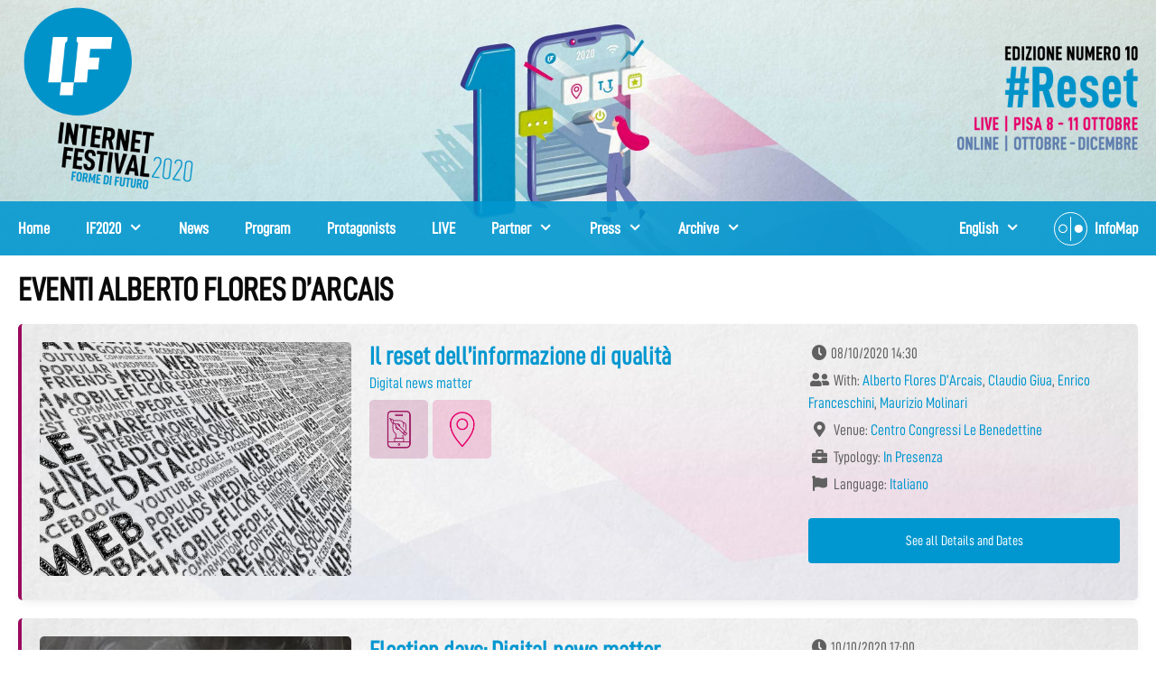

--- FILE ---
content_type: text/html; charset=UTF-8
request_url: https://2020.internetfestival.it/en/protagonisti/alberto-flores-darcais/
body_size: 20173
content:
<!DOCTYPE html>
<html lang="en-US">
<head>
	<meta charset="UTF-8">
	<link rel="profile" href="https://gmpg.org/xfn/11">
	
	<!-- This site is optimized with the Yoast SEO plugin v15.7 - https://yoast.com/wordpress/plugins/seo/ -->
	<title>Alberto Flores D’Arcais Archives - IF2020</title>
	<meta name="robots" content="index, follow, max-snippet:-1, max-image-preview:large, max-video-preview:-1" />
	<link rel="canonical" href="https://2020.internetfestival.it/en/protagonisti/alberto-flores-darcais/" />
	<meta property="og:locale" content="en_US" />
	<meta property="og:type" content="article" />
	<meta property="og:title" content="Alberto Flores D’Arcais Archives - IF2020" />
	<meta property="og:url" content="https://2020.internetfestival.it/en/protagonisti/alberto-flores-darcais/" />
	<meta property="og:site_name" content="IF2020" />
	<meta name="twitter:card" content="summary_large_image" />
	<script type="application/ld+json" class="yoast-schema-graph">{"@context":"https://schema.org","@graph":[{"@type":"WebSite","@id":"https://2020.internetfestival.it/#website","url":"https://2020.internetfestival.it/","name":"IF2020","description":"Forme di Futuro","potentialAction":[{"@type":"SearchAction","target":"https://2020.internetfestival.it/?s={search_term_string}","query-input":"required name=search_term_string"}],"inLanguage":"en-US"},{"@type":"CollectionPage","@id":"https://2020.internetfestival.it/protagonisti/alberto-flores-darcais/#webpage","url":"https://2020.internetfestival.it/protagonisti/alberto-flores-darcais/","name":"Alberto Flores D\u2019Arcais Archives - IF2020","isPartOf":{"@id":"https://2020.internetfestival.it/#website"},"inLanguage":"en-US","potentialAction":[{"@type":"ReadAction","target":["https://2020.internetfestival.it/protagonisti/alberto-flores-darcais/"]}]}]}</script>
	<!-- / Yoast SEO plugin. -->


<link rel='dns-prefetch' href='//use.fontawesome.com' />
<link rel='dns-prefetch' href='//s.w.org' />
<link rel="alternate" type="application/rss+xml" title="IF2020 &raquo; Feed" href="https://2020.internetfestival.it/en/feed/" />
<link rel="alternate" type="application/rss+xml" title="IF2020 &raquo; Comments Feed" href="https://2020.internetfestival.it/en/comments/feed/" />
<link rel="alternate" type="application/rss+xml" title="IF2020 &raquo; Alberto Flores D’Arcais Protagonista Feed" href="https://2020.internetfestival.it/en/protagonisti/alberto-flores-darcais/feed/" />
<!-- Global site tag (gtag.js) - Google Analytics -->
<script async src="https://www.googletagmanager.com/gtag/js?id=UA-43787725-6"></script>
<script>
  window.dataLayer = window.dataLayer || [];
  function gtag(){dataLayer.push(arguments);}
  gtag('js', new Date());

  gtag('config', 'UA-43787725-6');
</script>		<script>
			window._wpemojiSettings = {"baseUrl":"https:\/\/s.w.org\/images\/core\/emoji\/13.0.1\/72x72\/","ext":".png","svgUrl":"https:\/\/s.w.org\/images\/core\/emoji\/13.0.1\/svg\/","svgExt":".svg","source":{"concatemoji":"https:\/\/2020.internetfestival.it\/wp-includes\/js\/wp-emoji-release.min.js?ver=5.6.1"}};
			!function(e,a,t){var n,r,o,i=a.createElement("canvas"),p=i.getContext&&i.getContext("2d");function s(e,t){var a=String.fromCharCode;p.clearRect(0,0,i.width,i.height),p.fillText(a.apply(this,e),0,0);e=i.toDataURL();return p.clearRect(0,0,i.width,i.height),p.fillText(a.apply(this,t),0,0),e===i.toDataURL()}function c(e){var t=a.createElement("script");t.src=e,t.defer=t.type="text/javascript",a.getElementsByTagName("head")[0].appendChild(t)}for(o=Array("flag","emoji"),t.supports={everything:!0,everythingExceptFlag:!0},r=0;r<o.length;r++)t.supports[o[r]]=function(e){if(!p||!p.fillText)return!1;switch(p.textBaseline="top",p.font="600 32px Arial",e){case"flag":return s([127987,65039,8205,9895,65039],[127987,65039,8203,9895,65039])?!1:!s([55356,56826,55356,56819],[55356,56826,8203,55356,56819])&&!s([55356,57332,56128,56423,56128,56418,56128,56421,56128,56430,56128,56423,56128,56447],[55356,57332,8203,56128,56423,8203,56128,56418,8203,56128,56421,8203,56128,56430,8203,56128,56423,8203,56128,56447]);case"emoji":return!s([55357,56424,8205,55356,57212],[55357,56424,8203,55356,57212])}return!1}(o[r]),t.supports.everything=t.supports.everything&&t.supports[o[r]],"flag"!==o[r]&&(t.supports.everythingExceptFlag=t.supports.everythingExceptFlag&&t.supports[o[r]]);t.supports.everythingExceptFlag=t.supports.everythingExceptFlag&&!t.supports.flag,t.DOMReady=!1,t.readyCallback=function(){t.DOMReady=!0},t.supports.everything||(n=function(){t.readyCallback()},a.addEventListener?(a.addEventListener("DOMContentLoaded",n,!1),e.addEventListener("load",n,!1)):(e.attachEvent("onload",n),a.attachEvent("onreadystatechange",function(){"complete"===a.readyState&&t.readyCallback()})),(n=t.source||{}).concatemoji?c(n.concatemoji):n.wpemoji&&n.twemoji&&(c(n.twemoji),c(n.wpemoji)))}(window,document,window._wpemojiSettings);
		</script>
		<style>
img.wp-smiley,
img.emoji {
	display: inline !important;
	border: none !important;
	box-shadow: none !important;
	height: 1em !important;
	width: 1em !important;
	margin: 0 .07em !important;
	vertical-align: -0.1em !important;
	background: none !important;
	padding: 0 !important;
}
</style>
	<link rel='stylesheet' id='wp-block-library-css'  href='https://2020.internetfestival.it/wp-includes/css/dist/block-library/style.min.css?ver=5.6.1' media='all' />
<link rel='stylesheet' id='contact-form-7-css'  href='https://2020.internetfestival.it/wp-content/plugins/contact-form-7/includes/css/styles.css?ver=5.3.2' media='all' />
<link rel='stylesheet' id='rs-plugin-settings-css'  href='https://2020.internetfestival.it/wp-content/plugins/revslider/public/assets/css/rs6.css?ver=6.3.9' media='all' />
<style id='rs-plugin-settings-inline-css'>
#rs-demo-id {}
</style>
<link rel='stylesheet' id='wp-show-posts-css'  href='https://2020.internetfestival.it/wp-content/plugins/wp-show-posts/css/wp-show-posts-min.css?ver=1.1.3' media='all' />
<link rel='stylesheet' id='trp-language-switcher-style-css'  href='https://2020.internetfestival.it/wp-content/plugins/translatepress-multilingual/assets/css/trp-language-switcher.css?ver=1.9.4' media='all' />
<link rel='stylesheet' id='parent-style-css'  href='https://2020.internetfestival.it/wp-content/themes/generatepress/style.css?ver=5.6.1' media='all' />
<link rel='stylesheet' id='generate-style-css'  href='https://2020.internetfestival.it/wp-content/themes/generatepress/assets/css/all.min.css?ver=3.0.2' media='all' />
<style id='generate-style-inline-css'>
body{background-color:#ffffff;color:#606060;}a{color:#0097d0;}a:visited{color:#0097d0;}a:hover, a:focus, a:active{color:#e31575;}body .grid-container{max-width:1280px;}.wp-block-group__inner-container{max-width:1280px;margin-left:auto;margin-right:auto;}.site-header .header-image{width:200px;}body, button, input, select, textarea{font-family:"D-DINCondensed";}body{line-height:1.5;}.entry-content > [class*="wp-block-"]:not(:last-child){margin-bottom:1.5em;}.main-title{font-size:45px;}.main-navigation a, .menu-toggle{font-weight:bold;font-size:18px;}.main-navigation .main-nav ul ul li a{font-size:15px;}.widget-title{font-weight:bold;text-transform:uppercase;font-size:22px;margin-bottom:10px;}.sidebar .widget, .footer-widgets .widget{font-size:17px;}h1{font-weight:bold;text-transform:uppercase;font-size:36px;line-height:1em;}h2{font-weight:bold;font-size:28px;}h3{font-weight:bold;font-size:20px;}h4{font-size:inherit;}h5{font-weight:bold;font-size:inherit;}h6{font-weight:bold;}.site-info{font-weight:bold;font-size:12px;}@media (max-width:768px){.main-title{font-size:30px;}h1{font-size:30px;}h2{font-size:25px;}}.top-bar{background-color:#636363;color:#ffffff;}.top-bar a{color:#ffffff;}.top-bar a:hover{color:#303030;}.site-header{background-color:#ffffff;color:#3a3a3a;}.site-header a{color:#3a3a3a;}.main-title a,.main-title a:hover{color:#222222;}.site-description{color:#757575;}.main-navigation,.main-navigation ul ul{background-color:#0097d0;}.main-navigation .main-nav ul li a,.menu-toggle, .main-navigation .menu-bar-items{color:#ffffff;}.main-navigation .main-nav ul li:hover > a,.main-navigation .main-nav ul li:focus > a, .main-navigation .main-nav ul li.sfHover > a, .main-navigation .menu-bar-item:hover > a, .main-navigation .menu-bar-item.sfHover > a{color:#ffffff;background-color:rgba(255,255,255,0.1);}button.menu-toggle:hover,button.menu-toggle:focus,.main-navigation .mobile-bar-items a,.main-navigation .mobile-bar-items a:hover,.main-navigation .mobile-bar-items a:focus{color:#ffffff;}.main-navigation .main-nav ul li[class*="current-menu-"] > a{color:#ffffff;background-color:rgba(255,255,255,0.1);}.main-navigation .main-nav ul li[class*="current-menu-"] > a:hover,.main-navigation .main-nav ul li[class*="current-menu-"].sfHover > a{color:#ffffff;background-color:rgba(255,255,255,0.1);}.navigation-search input[type="search"],.navigation-search input[type="search"]:active, .navigation-search input[type="search"]:focus, .main-navigation .main-nav ul li.search-item.active > a, .main-navigation .menu-bar-items .search-item.active > a{color:#ffffff;background-color:rgba(255,255,255,0.1);}.main-navigation ul ul{background-color:#e31575;}.main-navigation .main-nav ul ul li a{color:#ffffff;}.main-navigation .main-nav ul ul li:hover > a,.main-navigation .main-nav ul ul li:focus > a,.main-navigation .main-nav ul ul li.sfHover > a{color:#ffffff;background-color:#37acd8;}.main-navigation .main-nav ul ul li[class*="current-menu-"] > a{color:#ffffff;background-color:#e31575;}.main-navigation .main-nav ul ul li[class*="current-menu-"] > a:hover,.main-navigation .main-nav ul ul li[class*="current-menu-"].sfHover > a{color:#ffffff;background-color:#e31575;}.separate-containers .inside-article, .separate-containers .comments-area, .separate-containers .page-header, .one-container .container, .separate-containers .paging-navigation, .inside-page-header{background-color:#ffffff;}.entry-meta{color:#595959;}.entry-meta a{color:#595959;}.entry-meta a:hover{color:#1e73be;}h1{color:#0a0a0a;}h2{color:#0a0a0a;}h3{color:#0a0a0a;}h4{color:#0a0a0a;}h5{color:#e5006a;}.sidebar .widget .widget-title{color:#000000;}.footer-widgets{background-color:#0097d0;}.footer-widgets .widget-title{color:#ffffff;}.site-info{color:#ffffff;background-color:#0097d0;}.site-info a{color:#ffffff;}.site-info a:hover{color:#ffffff;}.footer-bar .widget_nav_menu .current-menu-item a{color:#ffffff;}input[type="text"],input[type="email"],input[type="url"],input[type="password"],input[type="search"],input[type="tel"],input[type="number"],textarea,select{color:#666666;background-color:#fafafa;border-color:#cccccc;}input[type="text"]:focus,input[type="email"]:focus,input[type="url"]:focus,input[type="password"]:focus,input[type="search"]:focus,input[type="tel"]:focus,input[type="number"]:focus,textarea:focus,select:focus{color:#666666;background-color:#ffffff;border-color:#bfbfbf;}button,html input[type="button"],input[type="reset"],input[type="submit"],a.button,a.wp-block-button__link:not(.has-background){color:#ffffff;background-color:#0097d0;}button:hover,html input[type="button"]:hover,input[type="reset"]:hover,input[type="submit"]:hover,a.button:hover,button:focus,html input[type="button"]:focus,input[type="reset"]:focus,input[type="submit"]:focus,a.button:focus,a.wp-block-button__link:not(.has-background):active,a.wp-block-button__link:not(.has-background):focus,a.wp-block-button__link:not(.has-background):hover{color:#ffffff;background-color:#27a2d5;}a.generate-back-to-top{background-color:rgba( 0,0,0,0.4 );color:#ffffff;}a.generate-back-to-top:hover,a.generate-back-to-top:focus{background-color:rgba( 0,0,0,0.6 );color:#ffffff;}@media (max-width: 1024px){.main-navigation .menu-bar-item:hover > a, .main-navigation .menu-bar-item.sfHover > a{background:none;color:#ffffff;}}.inside-top-bar{padding:10px;}.inside-header{padding:5px 20px 10px 20px;}.separate-containers .inside-article, .separate-containers .comments-area, .separate-containers .page-header, .separate-containers .paging-navigation, .one-container .site-content, .inside-page-header, .wp-block-group__inner-container{padding:20px;}.entry-content .alignwide, body:not(.no-sidebar) .entry-content .alignfull{margin-left:-20px;width:calc(100% + 40px);max-width:calc(100% + 40px);}.one-container.right-sidebar .site-main,.one-container.both-right .site-main{margin-right:20px;}.one-container.left-sidebar .site-main,.one-container.both-left .site-main{margin-left:20px;}.one-container.both-sidebars .site-main{margin:0px 20px 0px 20px;}.separate-containers .widget, .separate-containers .site-main > *, .separate-containers .page-header, .widget-area .main-navigation{margin-bottom:18px;}.separate-containers .site-main{margin:18px;}.both-right.separate-containers .inside-left-sidebar{margin-right:9px;}.both-right.separate-containers .inside-right-sidebar{margin-left:9px;}.both-left.separate-containers .inside-left-sidebar{margin-right:9px;}.both-left.separate-containers .inside-right-sidebar{margin-left:9px;}.separate-containers .page-header-image, .separate-containers .page-header-contained, .separate-containers .page-header-image-single, .separate-containers .page-header-content-single{margin-top:18px;}.separate-containers .inside-right-sidebar, .separate-containers .inside-left-sidebar{margin-top:18px;margin-bottom:18px;}.main-navigation .main-nav ul ul li a{padding:15px 20px 15px 20px;}.main-navigation ul ul{width:250px;}.rtl .menu-item-has-children .dropdown-menu-toggle{padding-left:20px;}.menu-item-has-children ul .dropdown-menu-toggle{padding-top:15px;padding-bottom:15px;margin-top:-15px;}.rtl .main-navigation .main-nav ul li.menu-item-has-children > a{padding-right:20px;}.site-info{padding:10px 20px 10px 20px;}@media (max-width:768px){.separate-containers .inside-article, .separate-containers .comments-area, .separate-containers .page-header, .separate-containers .paging-navigation, .one-container .site-content, .inside-page-header, .wp-block-group__inner-container{padding:30px;}.site-info{padding-right:10px;padding-left:10px;}.entry-content .alignwide, body:not(.no-sidebar) .entry-content .alignfull{margin-left:-30px;width:calc(100% + 60px);max-width:calc(100% + 60px);}}.one-container .sidebar .widget{padding:0px;}/* End cached CSS */@media (max-width: 1024px){.main-navigation .menu-toggle,.main-navigation .mobile-bar-items,.sidebar-nav-mobile:not(#sticky-placeholder){display:block;}.main-navigation ul,.gen-sidebar-nav{display:none;}[class*="nav-float-"] .site-header .inside-header > *{float:none;clear:both;}}
.site-header{background-image:url('https://2020.internetfestival.it/wp-content/uploads/2020/09/IF20_head_2-scaled.jpg');background-repeat:no-repeat;background-size:cover;background-position:top 0 center;}.footer-widgets{background-image:url('https://2020.internetfestival.it/wp-content/uploads/2020/09/footer3-1440-scaled.jpg');background-size:100% auto;}
.navigation-branding .main-title{font-weight:bold;text-transform:none;font-size:45px;}@media (max-width: 1024px){.navigation-branding .main-title{font-size:30px;}}
.main-navigation .main-nav ul li a,.menu-toggle,.main-navigation .mobile-bar-items a{transition: line-height 300ms ease}.main-navigation.toggled .main-nav > ul{background-color: #0097d0}
.post-image:not(:first-child), .page-content:not(:first-child), .entry-content:not(:first-child), .entry-summary:not(:first-child), footer.entry-meta{margin-top:1em;}.post-image-above-header .inside-article div.featured-image, .post-image-above-header .inside-article div.post-image{margin-bottom:1em;}@media (min-width: 769px) and (max-width: 1024px),(min-width:1025px){.main-navigation.sticky-navigation-transition .main-nav > ul > li > a,.sticky-navigation-transition .menu-toggle,.main-navigation.sticky-navigation-transition .mobile-bar-items a, .sticky-navigation-transition .navigation-branding .main-title{line-height:60px;}.main-navigation.sticky-navigation-transition .site-logo img, .main-navigation.sticky-navigation-transition .navigation-search input[type="search"], .main-navigation.sticky-navigation-transition .navigation-branding img{height:60px;}}.main-navigation.slideout-navigation .main-nav > ul > li > a{line-height:25px;}
</style>
<link rel='stylesheet' id='generate-font-icons-css'  href='https://2020.internetfestival.it/wp-content/themes/generatepress/assets/css/components/font-icons.min.css?ver=3.0.2' media='all' />
<link rel='stylesheet' id='generate-child-css'  href='https://2020.internetfestival.it/wp-content/themes/generatepress%20child/style.css?ver=1602068312' media='all' />
<link rel='stylesheet' id='font-awesome-official-css'  href='https://use.fontawesome.com/releases/v5.13.1/css/all.css' media='all' integrity="sha384-xxzQGERXS00kBmZW/6qxqJPyxW3UR0BPsL4c8ILaIWXva5kFi7TxkIIaMiKtqV1Q" crossorigin="anonymous" />
<link rel='stylesheet' id='addtoany-css'  href='https://2020.internetfestival.it/wp-content/plugins/add-to-any/addtoany.min.css?ver=1.15' media='all' />
<style id='addtoany-inline-css'>
.a2a_svg {
    border-radius: 26px!important;
    padding: 5px!important;
}
</style>
<link rel='stylesheet' id='generate-blog-images-css'  href='https://2020.internetfestival.it/wp-content/plugins/gp-premium/blog/functions/css/featured-images.min.css?ver=1.12.3' media='all' />
<link rel='stylesheet' id='lgc-unsemantic-grid-responsive-tablet-css'  href='https://2020.internetfestival.it/wp-content/plugins/lightweight-grid-columns/css/unsemantic-grid-responsive-tablet.css?ver=1.0' media='all' />
<link rel='stylesheet' id='generate-secondary-nav-css'  href='https://2020.internetfestival.it/wp-content/plugins/gp-premium/secondary-nav/functions/css/style.min.css?ver=1.12.3' media='all' />
<style id='generate-secondary-nav-inline-css'>
.secondary-navigation{background-color:#ffffff;}.secondary-navigation .main-nav ul li a,.secondary-navigation .menu-toggle,.secondary-menu-bar-items .menu-bar-item > a{color:#0097d0;padding-left:5px;padding-right:5px;}.secondary-navigation .secondary-menu-bar-items{color:#0097d0;}button.secondary-menu-toggle:hover,button.secondary-menu-toggle:focus{color:#0097d0;}.widget-area .secondary-navigation{margin-bottom:18px;}.secondary-navigation ul ul{background-color:#dddddd;top:auto;}.secondary-navigation .main-nav ul ul li a{color:#ffffff;padding-left:5px;padding-right:5px;}.secondary-navigation .menu-item-has-children .dropdown-menu-toggle{padding-right:5px;}.secondary-navigation .main-nav ul li:hover > a,.secondary-navigation .main-nav ul li:focus > a,.secondary-navigation .main-nav ul li.sfHover > a,.secondary-menu-bar-items .menu-bar-item:hover > a{color:#0097d0;background-color:#ffffff;}.secondary-navigation .main-nav ul ul li:hover > a,.secondary-navigation .main-nav ul ul li:focus > a,.secondary-navigation .main-nav ul ul li.sfHover > a{color:#ffffff;background-color:#dddddd;}.secondary-navigation .main-nav ul li[class*="current-menu-"] > a, .secondary-navigation .main-nav ul li[class*="current-menu-"] > a:hover,.secondary-navigation .main-nav ul li[class*="current-menu-"].sfHover > a{color:#0097d0;background-color:#ffffff;}.secondary-navigation .main-nav ul ul li[class*="current-menu-"] > a,.secondary-navigation .main-nav ul ul li[class*="current-menu-"] > a:hover,.secondary-navigation .main-nav ul ul li[class*="current-menu-"].sfHover > a{color:#ffffff;background-color:#dddddd;}@media (max-width: 1024px) {.secondary-menu-bar-items .menu-bar-item:hover > a{background: none;color: #0097d0;}}
</style>
<link rel='stylesheet' id='generate-secondary-nav-mobile-css'  href='https://2020.internetfestival.it/wp-content/plugins/gp-premium/secondary-nav/functions/css/style-mobile.min.css?ver=1.12.3' media='all' />
<link rel='stylesheet' id='generate-sticky-css'  href='https://2020.internetfestival.it/wp-content/plugins/gp-premium/menu-plus/functions/css/sticky.min.css?ver=1.12.3' media='all' />
<link rel='stylesheet' id='generate-offside-css'  href='https://2020.internetfestival.it/wp-content/plugins/gp-premium/menu-plus/functions/css/offside.min.css?ver=1.12.3' media='all' />
<style id='generate-offside-inline-css'>
.slideout-navigation.main-navigation{background-color:#0097d0;}.slideout-navigation.main-navigation .main-nav ul li a{color:#ffffff;font-weight:bold;text-transform:none;font-size:25px;}.slideout-navigation.main-navigation ul ul{background-color:rgba(0,0,0,0);}.slideout-navigation.main-navigation .main-nav ul ul li a{color:#ffffff;font-size:24px;}.slideout-navigation.main-navigation .main-nav ul li:hover > a,.slideout-navigation.main-navigation .main-nav ul li:focus > a,.slideout-navigation.main-navigation .main-nav ul li.sfHover > a{background-color:rgba(0,0,0,0);}.slideout-navigation.main-navigation .main-nav ul ul li:hover > a,.slideout-navigation.main-navigation .main-nav ul ul li:focus > a,.slideout-navigation.main-navigation .main-nav ul ul li.sfHover > a{background-color:rgba(0,0,0,0);}.slideout-navigation.main-navigation .main-nav ul li[class*="current-menu-"] > a, .slideout-navigation.main-navigation .main-nav ul li[class*="current-menu-"] > a:hover,.slideout-navigation.main-navigation .main-nav ul li[class*="current-menu-"].sfHover > a{background-color:rgba(0,0,0,0);}.slideout-navigation.main-navigation .main-nav ul ul li[class*="current-menu-"] > a,.slideout-navigation.main-navigation .main-nav ul ul li[class*="current-menu-"] > a:hover,.slideout-navigation.main-navigation .main-nav ul ul li[class*="current-menu-"].sfHover > a{background-color:rgba(0,0,0,0);}.slideout-navigation, .slideout-navigation a{color:#ffffff;}.slideout-navigation button.slideout-exit{color:#ffffff;padding-left:20px;padding-right:20px;}.slideout-navigation .dropdown-menu-toggle:before{content:"\f107";}.slideout-navigation .sfHover > a .dropdown-menu-toggle:before{content:"\f106";}
</style>
<link rel='stylesheet' id='gp-premium-icons-css'  href='https://2020.internetfestival.it/wp-content/plugins/gp-premium/general/icons/icons.min.css?ver=1.12.3' media='all' />
<link rel='stylesheet' id='generate-navigation-branding-css'  href='https://2020.internetfestival.it/wp-content/plugins/gp-premium/menu-plus/functions/css/navigation-branding.min.css?ver=1.12.3' media='all' />
<style id='generate-navigation-branding-inline-css'>
.main-navigation .sticky-navigation-logo, .main-navigation.navigation-stick .site-logo:not(.mobile-header-logo){display:none;}.main-navigation.navigation-stick .sticky-navigation-logo{display:block;}.navigation-branding img, .site-logo.mobile-header-logo img{height:60px;width:auto;}.navigation-branding .main-title{line-height:60px;}@media (max-width: 1290px){#site-navigation .navigation-branding, #sticky-navigation .navigation-branding{margin-left:10px;}}@media (max-width: 1024px){.main-navigation:not(.slideout-navigation) .main-nav{-ms-flex:0 0 100%;flex:0 0 100%;}.main-navigation:not(.slideout-navigation) .inside-navigation{-ms-flex-wrap:wrap;flex-wrap:wrap;display:-webkit-box;display:-ms-flexbox;display:flex;}.nav-aligned-center .navigation-branding, .nav-aligned-left .navigation-branding{margin-right:auto;}.nav-aligned-center  .main-navigation.has-branding:not(.slideout-navigation) .inside-navigation .main-nav,.nav-aligned-center  .main-navigation.has-sticky-branding.navigation-stick .inside-navigation .main-nav,.nav-aligned-left  .main-navigation.has-branding:not(.slideout-navigation) .inside-navigation .main-nav,.nav-aligned-left  .main-navigation.has-sticky-branding.navigation-stick .inside-navigation .main-nav{margin-right:0px;}}
</style>
<link rel='stylesheet' id='font-awesome-official-v4shim-css'  href='https://use.fontawesome.com/releases/v5.13.1/css/v4-shims.css' media='all' integrity="sha384-KkCLkpBvvcSnFQn3PbNkSgmwKGj7ln8pQe/6BOAE0i+/fU9QYEx5CtwduPRyTNob" crossorigin="anonymous" />
<style id='font-awesome-official-v4shim-inline-css'>
@font-face {
font-family: "FontAwesome";
src: url("https://use.fontawesome.com/releases/v5.13.1/webfonts/fa-brands-400.eot"),
		url("https://use.fontawesome.com/releases/v5.13.1/webfonts/fa-brands-400.eot?#iefix") format("embedded-opentype"),
		url("https://use.fontawesome.com/releases/v5.13.1/webfonts/fa-brands-400.woff2") format("woff2"),
		url("https://use.fontawesome.com/releases/v5.13.1/webfonts/fa-brands-400.woff") format("woff"),
		url("https://use.fontawesome.com/releases/v5.13.1/webfonts/fa-brands-400.ttf") format("truetype"),
		url("https://use.fontawesome.com/releases/v5.13.1/webfonts/fa-brands-400.svg#fontawesome") format("svg");
}

@font-face {
font-family: "FontAwesome";
src: url("https://use.fontawesome.com/releases/v5.13.1/webfonts/fa-solid-900.eot"),
		url("https://use.fontawesome.com/releases/v5.13.1/webfonts/fa-solid-900.eot?#iefix") format("embedded-opentype"),
		url("https://use.fontawesome.com/releases/v5.13.1/webfonts/fa-solid-900.woff2") format("woff2"),
		url("https://use.fontawesome.com/releases/v5.13.1/webfonts/fa-solid-900.woff") format("woff"),
		url("https://use.fontawesome.com/releases/v5.13.1/webfonts/fa-solid-900.ttf") format("truetype"),
		url("https://use.fontawesome.com/releases/v5.13.1/webfonts/fa-solid-900.svg#fontawesome") format("svg");
}

@font-face {
font-family: "FontAwesome";
src: url("https://use.fontawesome.com/releases/v5.13.1/webfonts/fa-regular-400.eot"),
		url("https://use.fontawesome.com/releases/v5.13.1/webfonts/fa-regular-400.eot?#iefix") format("embedded-opentype"),
		url("https://use.fontawesome.com/releases/v5.13.1/webfonts/fa-regular-400.woff2") format("woff2"),
		url("https://use.fontawesome.com/releases/v5.13.1/webfonts/fa-regular-400.woff") format("woff"),
		url("https://use.fontawesome.com/releases/v5.13.1/webfonts/fa-regular-400.ttf") format("truetype"),
		url("https://use.fontawesome.com/releases/v5.13.1/webfonts/fa-regular-400.svg#fontawesome") format("svg");
unicode-range: U+F004-F005,U+F007,U+F017,U+F022,U+F024,U+F02E,U+F03E,U+F044,U+F057-F059,U+F06E,U+F070,U+F075,U+F07B-F07C,U+F080,U+F086,U+F089,U+F094,U+F09D,U+F0A0,U+F0A4-F0A7,U+F0C5,U+F0C7-F0C8,U+F0E0,U+F0EB,U+F0F3,U+F0F8,U+F0FE,U+F111,U+F118-F11A,U+F11C,U+F133,U+F144,U+F146,U+F14A,U+F14D-F14E,U+F150-F152,U+F15B-F15C,U+F164-F165,U+F185-F186,U+F191-F192,U+F1AD,U+F1C1-F1C9,U+F1CD,U+F1D8,U+F1E3,U+F1EA,U+F1F6,U+F1F9,U+F20A,U+F247-F249,U+F24D,U+F254-F25B,U+F25D,U+F267,U+F271-F274,U+F279,U+F28B,U+F28D,U+F2B5-F2B6,U+F2B9,U+F2BB,U+F2BD,U+F2C1-F2C2,U+F2D0,U+F2D2,U+F2DC,U+F2ED,U+F328,U+F358-F35B,U+F3A5,U+F3D1,U+F410,U+F4AD;
}
</style>
<script src='https://2020.internetfestival.it/wp-includes/js/jquery/jquery.min.js?ver=3.5.1' id='jquery-core-js'></script>
<script src='https://2020.internetfestival.it/wp-includes/js/jquery/jquery-migrate.min.js?ver=3.3.2' id='jquery-migrate-js'></script>
<script src='https://2020.internetfestival.it/wp-content/plugins/add-to-any/addtoany.min.js?ver=1.1' id='addtoany-js'></script>
<script src='https://2020.internetfestival.it/wp-content/plugins/revslider/public/assets/js/rbtools.min.js?ver=6.3.9' id='tp-tools-js'></script>
<script src='https://2020.internetfestival.it/wp-content/plugins/revslider/public/assets/js/rs6.min.js?ver=6.3.9' id='revmin-js'></script>
<link rel="https://api.w.org/" href="https://2020.internetfestival.it/en/wp-json/" /><link rel="alternate" type="application/json" href="https://2020.internetfestival.it/en/wp-json/wp/v2/protagonisti/193" /><link rel="EditURI" type="application/rsd+xml" title="RSD" href="https://2020.internetfestival.it/xmlrpc.php?rsd" />
<link rel="wlwmanifest" type="application/wlwmanifest+xml" href="https://2020.internetfestival.it/wp-includes/wlwmanifest.xml" /> 
<meta name="generator" content="WordPress 5.6.1" />

<script data-cfasync="false">
window.a2a_config=window.a2a_config||{};a2a_config.callbacks=[];a2a_config.overlays=[];a2a_config.templates={};
a2a_config.icon_color="#ffffff,#0097d0";
(function(d,s,a,b){a=d.createElement(s);b=d.getElementsByTagName(s)[0];a.async=1;a.src="https://static.addtoany.com/menu/page.js";b.parentNode.insertBefore(a,b);})(document,"script");
</script>
		<!--[if lt IE 9]>
			<link rel="stylesheet" href="https://2020.internetfestival.it/wp-content/plugins/lightweight-grid-columns/css/ie.min.css" />
		<![endif]-->
	<link rel="alternate" hreflang="it-IT" href="https://2020.internetfestival.it/protagonisti/alberto-flores-darcais/"/>
<link rel="alternate" hreflang="it" href="https://2020.internetfestival.it/protagonisti/alberto-flores-darcais/"/>
<link rel="alternate" hreflang="en-US" href="https://2020.internetfestival.it/en/protagonisti/alberto-flores-darcais/"/>
<link rel="alternate" hreflang="en" href="https://2020.internetfestival.it/en/protagonisti/alberto-flores-darcais/"/>
<style>

@font-face {
   font-family: 'D-DINCondensed';
    src: url('/inc/fonts/D-DINCondensed.otf'),
         url('/inc/fonts/D-DINCondensed.eot'),
         url('/inc/fonts/D-DINCondensed.ttf'),
         url('/inc/fonts/D-DINCondensed.woff'),
         url('/inc/fonts/D-DINCondensed.woff2'),
         url('/inc/fonts/D-DINCondensed.svg');
}

@font-face {
   font-family: 'D-DINCondensed-Bold';
    src: url('/inc/fonts/D-DINCondensed-Bold.otf'),
         url('/inc/fonts/D-DINCondensed-Bold.eot'),
         url('/inc/fonts/D-DINCondensed-Bold.ttf'),
         url('/inc/fonts/D-DINCondensed-Bold.woff'),
         url('/inc/fonts/D-DINCondensed-Bold.woff2'),
         url('/inc/fonts/D-DINCondensed-bold.svg');
}

/*PROG ICO*/

.programma-list.online span.tipo-ico {
    background-image: url(/inc/images/online-bg.png);
    background-color: #7883bd2e;
}

.programma-list.a-scuola span.tipo-ico {
    background-image: url(/inc/images/scuola-bg.png);
    background-color: #f8cb272e;
}

.programma-list.in-presenza span.tipo-ico {
    background-image: url(/inc/images/live-bg.png);
    background-color: #e31b752e;
}

.programma-list.in-presenza.online span.tipo-ico-2 {
    background-image: url(/inc/images/online-bg.png);
    background-color: #7883bd2e;
}

.programma-list.ttour span.pro-ico {
    background-image: url(/inc/images/ttour-bg.png);
    background-color: #26acd32e;
}

.programma-list.bookebook span.pro-ico {
    background-image: url(/inc/images/book-bg.png);
    background-color: #03686f2e;
}

.programma-list.spazi-liquidi span.pro-ico {
    background-image: url(/inc/images/spazi-bg.png);
    background-color: #078e732e;
}

.programma-list.if-prima-fila span.pro-ico {
    background-image: url(/inc/images/prima-bg.png);
    background-color: #bdcd002e;
}

.programma-list.orbite-economiche span.pro-ico {
    background-image: url(/inc/images/orbite-bg.png);
    background-color: #006c922e;
}

.programma-list.connessioni-tecnofilosofiche span.pro-ico {
    background-image: url(/inc/images/connessioni-bg.png);
    background-color: #8ca3af2e;
}

.programma-list.digital-news-matter span.pro-ico {
    background-image: url(/inc/images/digital-bg.png);
    background-color: #9b095d2e;
}

.programma-list.code-is-law span.pro-ico {
    background-image: url(/inc/images/code-bg.png);
    background-color: #54bdc02e;
}

.programma-list, .info-content {
    background: #f9f9f9;
    background-image: url(/inc/images/Sfondi-list2.jpg);
    background-repeat: no-repeat;
    background-size: cover;
    background-position: right 0 top 0;
    background-blend-mode: multiply;
}

button, html input[type="button"], input[type="reset"], input[type="submit"], a.button, a.button:visited, a.wp-block-button__link:not(.has-background) {
    height: 50px;
    border-radius: 4px;
    min-width: 190px;
    margin: 0 5px 0 0;
}

.button, .wp-block-button .wp-block-button__link {
    padding: 5px 10px;
    display: inline-block;
    font-size: 0.9em;
}

button.search-submit, form.custom_speaker_srch button.search-submit {
    width: 50px;
    min-width: 50px;
    margin: 0;
    padding: 0;
}

.cus_sidebar input[type=search] {
    max-width: 100%;
    width: 100%;
}

button.button.button-newsletter:hover {
    opacity: 0.7;
}

select.selected {
    color: #ffffff;
    background-color: #0297d0;
    border-color: #0297d0;
}

h2 {
    margin-bottom: 5px;
}

a.social-icon:hover {
    opacity: 0.7;
}

a.social-icon {
    margin: 0px 1px;
}

.term-62 #main > h2, .term-60 #main > h2,
.term-64 #main > h2, .term-61 #main > h2,
.term-30 #main > h2, .term-66 #main > h2,
.term-59 #main > h2, .term-70 #main > h2,
.term-71 #main > h2, .term-69 #main > h2,
.term-68 #main > h2, .term-58 #main > h2,
.term-65 #main > h2 {
    text-transform: uppercase;
    font-size: 36px;
    margin-bottom: 10px;
}

img.foto.wp-post-image {
    mix-blend-mode: multiply;
    border-radius: 5px;
}

.inside-article img.wp-post-image {
    mix-blend-mode: multiply;
    border-radius: 5px;
}

input[type="text"]:focus, input[type="email"]:focus, input[type="url"]:focus, input[type="password"]:focus, input[type="search"]:focus, input[type="tel"]:focus, input[type="number"]:focus, textarea:focus, select:focus {
    color: #666666;
    background-color: #ffffff;
    border-color: #e5026a;
}

#sticky-placeholder {
    height: 0px;
}

.page-id-163992 .inside-grid-column img {
    max-width: 230px!important;
    max-height: 170px!important;
    width: auto;
    height: auto;
}

/******UPCOMING*****/

h1.ondate-title, h1.upcoming-title {
    margin-top: 40px!important;
}

/******HEAD*****/

.site-header {
    z-index: -1;
    padding-bottom: 60px;
}

.secondary-navigation {
    background-color: transparent;
	  display:none;
}

#site-navigation {
    margin-top: -60px;
    background-color: #0097d0e0;
}

.filter-wrap span {
    background: #fafafa;
    padding: 0 8.8px;
    margin: 0px 2px;
    line-height: 50px;
    height: 50px;
}

.slideout-navigation.do-overlay .menu-item-has-children .dropdown-menu-toggle {
    border-left: none!important;
}

.main-navigation .main-nav ul ul li a {
    font-size: 17px;
}

#wp-visSwitch {
    width: 35px;
    height: 35px;
    background-image: url(/inc/images/wp_icon_switch.svg);
    background-color: transparent;
    background-position: center;
    background-repeat: no-repeat;
    background-size: cover;
    background-size: 88%;
    display: block;
    position: absolute;
    margin: 12px 0 0 -45px;
    border: 1px solid #ffffff;
    -webkit-border-radius: 50%;
    -moz-border-radius: 50%;
    border-radius: 50%;
}

li.vis-menu-toggle a {
    padding-left: 63px!important;
}

.infomap-mobile-button {
    display: flex;
    order: 2;
    width: 100px;
    height: 60px;
    line-height: 60px;
    color: #fff;
    font-size: 18px;
    font-weight: bold;
    margin-left: 20px;
}
	
#wp-visSwitch-mobile {
    width: 30px;
    height: 30px;
    background-image: url(/inc/images/wp_icon_switch.svg);
    background-color: transparent;
    background-position: center;
    background-repeat: no-repeat;
    background-size: cover;
    background-size: 88%;
    display: block;
    position: relative;
    margin: 14px 10px 14px 0;
    border: 2px solid #ffffff;
    -webkit-border-radius: 50%;
    -moz-border-radius: 50%;
    border-radius: 50%;
}
.menu-toggle {
    order: 3;
}
.main-navigation.navigation-stick button.menu-toggle {
    max-width: 103px;
	  min-width: 100px;
}
/******NEWS*****/

.single-post span.cat-links {
    display: none;
}

/******TASSONOMIE*****/

.input-group-addon {
    padding: 6px 4px;
    background-color: transparent;
    border: none;
}

/******TASSONOMIE*****/
p.read-more-container {
    display: none;
}

.generate-columns {
    margin-bottom: 18px;
    padding-left: 18px;
}

.generate-columns-container {
    margin-left: -18px!important;
}

.sidebar select, .sidebar #datetimepicker1 {
    border-color: #0097d0;
}

#left-sidebar-cus h1.page-title {
    margin-left: 18px;
}

.post-type-archive-programma #left-sidebar-cus {
    margin-top: 20px;
}

.post-type-archive-programma header.page-header {
    display: none;
}

/******PROGRAMMA******/

.post-image-above-header .inside-article div.post-image {
    margin-bottom: 0;
}

.programma .entry-summary, .programma-tax .entry-summary  {
    display: none;
}

.programma-list, .info-content {
    padding: 20px 10px 20px 10px;
    margin-bottom: 20px;
    border-radius: 5px;
    -webkit-box-shadow: 0 4px 12px -4px rgba(46,55,77,.12);
    box-shadow: 0 4px 12px -4px rgba(46,55,77,.12);
}

/*PROG ICO*/

span.pro-ico, span.tipo-ico, span.tipo-ico-2 {
    height: 65px;
    width: 65px;
    display: inline-block;
    position: relative;
    background-size: contain;
    border-radius: 5px;
}

.column-2 .ico-wrap {
    margin-bottom: 6px;
}

.column-3 .ico-wrap span.pro-ico, .column-3 .ico-wrap span.tipo-ico, .column-3 .ico-wrap span.tipo-ico-2 {
    height: 40px;
    width: 40px;
}

.column-3 .ico-wrap {
    display: none;
}

/*PROG BORDER*/

.programma-list.ttour, .ttour .info-content {
    border-left: 4px solid #30acce;
}

.programma-list.bookebook, .bookebook .info-content {
    border-left: 4px solid #03686f;
}

.programma-list.spazi-liquidi, .spazi-liquidi .info-content {
    border-left: 4px solid #078e73;
}

.programma-list.if-prima-fila, .if-prima-fila .info-content {
    border-left: 4px solid #bdcd00;
}

.programma-list.orbite-economiche, .orbite-economiche .info-content {
    border-left: 4px solid #006c92;
}

.programma-list.connessioni-tecnofilosofiche, .connessioni-tecnofilosofiche .info-content {
    border-left: 4px solid #8ca3af;
}

.programma-list.digital-news-matter, .digital-news-matter .info-content {
    border-left: 4px solid #9b095d;
}
.programma-list.code-is-law, .code-is-law .info-content {
    border-left: 4px solid #54bdc0;
}

.terms-programma .fas {
    width: 25px;
    text-align: center;
}

.programma-list .term-wrap {
    margin-bottom: 5px;
}

.protagonisti-topbar {
    position: sticky!important;
    top: 60px!important;
    z-index: 90!important;
    background: #fff;
    height: 60px;
    padding: 20px 0;
    border-bottom: 4px solid #0297d0;
    border-bottom-right-radius: 7px;
    border-bottom-left-radius: 7px;
    box-shadow: -5px 10px 0px 0px white, 5px 10px 0px 0px white;
}

.no_evnt {
    margin-top: 20px;
}

.protagonisti-topbar input.reset_btn {
    width: 100%;
    min-width: 50px;
}

.third_col_searchbar {
    width: 12%;
    float: right;
}

.custom_speaker_srch {
    width: 17.5%;
    float: left;
    display: flex;
    margin-right: 3px;
}

.cus_sidebar .filter-wrap {
    width: 70%;
    display: flex;
    overflow-x: overlay;
    height: 70px;
}

/******FILTERBAR******/

.filter-topbar .search-wrapper {
    width: 19.5%;
    float: left;
}

.filter-wrapper {
    width: 80%;
    float: right;
}

input[type="text"], input[type="email"], input[type="url"], input[type="password"], input[type="search"], input[type="tel"], input[type="number"], textarea, select {
    color: #666666;
    background-color: #fafafa;
    border-color: #cccccc;
    border: none;
    margin-bottom: 20px;
    height: 50px;
    border-left: 4px solid;
    border-color: #0097d0;
    padding: 0px 0px 0px 21px;
    -webkit-box-shadow: 0 4px 12px -4px rgba(46,55,77,.12);
    box-shadow: 0 4px 12px -4px rgba(46,55,77,.12);
    border-radius: 4px;
    width: 190px;
}

.filter-wrapper select {
    margin: 0 5px 10px 0;
}

.datepicker-wrapper .input-group {
    position: relative;
    display: block;
    border-collapse: collapse;
    width: 190px;
    margin: 0 5px 10px 0;
}

.datepicker-wrapper span.glyphicon.glyphicon-calendar {
    display: none;
}

.datepicker-wrapper {
    position: relative;
    display: inline-block;
    height: 30px;
}

#datetimepicker1:after {
    position: absolute;
    top: 10px;
    z-index: 95;
    right: 0px;
    content: "\f107";
    font-family: GeneratePress;
    display: inline-block;
    width: .8em;
    text-align: left;
}

.input-group .form-control:first-child, .input-group-addon:first-child, .input-group-btn:first-child>.btn, .input-group-btn:first-child>.btn-group>.btn, .input-group-btn:first-child>.dropdown-toggle, .input-group-btn:last-child>.btn:not(:last-child):not(.dropdown-toggle), .input-group-btn:last-child>.btn-group:not(:last-child)>.btn {
    border-top-right-radius: 4px;
    border-bottom-right-radius: 4px;
}

.input-group .form-control {
    font-size: 1em;
}

.filter-topbar {
    position: sticky!important;
    top: 60px!important;
    z-index: 90!important;
    background: #fff;
    height: 154px;
    padding: 20px 0;
    border-bottom: 4px solid #0297d0;
    border-bottom-right-radius: 7px;
    border-bottom-left-radius: 7px;
    box-shadow: -5px 10px 0px 0px white, 5px 10px 0px 0px white;
}

.sub-wrapper {
    display: inline-block;
}

button.toggle-mobile-filters {
    display: none;
}

form.search-form.cus_serh_btn {
    display: flex;
}

.cus_serh_btn label {
    width: calc(100% - 55px);
    border: none;
    margin-bottom: 0px;
    margin-right: 5px;
    height: 50px;
    -webkit-box-shadow: 0 4px 12px -4px rgba(46,55,77,.12);
    box-shadow: 0 4px 12px -4px rgba(46,55,77,.12);
    border-radius: 4px;
    color: #666666;
    background-color: #fafafa;
}

form.search-form.custom_speaker_srch label {
    width: calc(100% - 55px);
    margin-right: 5px;
}

/******EVENTO******/

.generate-columns.inside-column {
    padding: 0;
}

/******PREFOOTER******/

.prefooter {
    margin-top: 40px;
    padding: 40px 40px 0 40px;
    overflow: hidden;
    background: #f9f9f9;
}

.prefooter .widget {
    text-align: center;
    height: 150px;
    display: flex;
    justify-content: center;
    align-items: center;
    margin: 0;
    mix-blend-mode: multiply;
}

.widget.promosso-da {
    width: 16.6%;
}

.prefooter .parent {
    margin-bottom: 40px;
}


/******FOOTER******/

.site-footer .footer-widgets-container .inner-padding {
    text-align: center;
}

.widget-title {
    line-height: 1.2em;
}

.site-footer .footer-widgets-container a, .site-footer .footer-widgets-container a:visited {
    color: #ffffff;
}

.widget.promosso-da a img, .widget.media-partner a img {
    max-height: 90px;
    max-width: 150px!important;
    width: auto;
}

.footer-widget-1 .widget_media_image {
    margin-top: -15px;
    max-width: 240px;
}

.footer-widgets .social-icon img {
    width: 42px;
    height: auto;
    vertical-align: unset;
}

/******MOBILE******/

@media only screen and (min-width: 1290px) {

.page-id-163644 .entry-content .grid-33, .page-id-163635 .entry-content .grid-33, .page-id-163641 .entry-content .grid-33 {
    width: 25%;
}

.page-id-163644 .entry-content h2.entry-title, .page-id-163635 .entry-content h2.entry-title, .page-id-163641 .entry-content h2.entry-title {
    height: 30px;
}

.related-events h2.entry-title, .upcoming h2.entry-title {
    font-size: 1.5em;
}

.upcoming .terms-button, .related-events .terms-button {
    width: calc(100% - 135px);
    float: right;
}

.upcoming .ico-wrap, .related-events .ico-wrap {
    width: 135px;
    float: left;
}

.related-events .column-2 .ico-wrap, .upcoming .column-2 .ico-wrap {
    display: none;
}

.upcoming .column-3 .ico-wrap, .related-events .column-3 .ico-wrap {
    display: block;
}

.upcoming .terms-programma, .related-events .terms-programma {
    display: none;
}

.upcoming .column-1, .related-events .column-1 {
    width: 35%;
}

.upcoming .column-2, .related-events .column-2 {
    width: 65%;
    height: 100px;
}

.upcoming .column-3, .related-events .column-3 {
    width: 65%;
}

.upcoming, .related-events .ondate-programma, .related-events .default_event {
    display: inline-flex;
    width: calc(50% - 12px);
    margin: 0 5px;
}

.upcoming button.button.bt-evento, .related-events button.button.bt-evento {
    margin: 0!important;
    height: 40px;
}

}

@media only screen and (max-width: 1289px) and (min-width: 1023px) {


h1.page-title.ondate-title, h1.page-title.upcoming-title {
    margin-top: 40px;
}

.related-events h2.entry-title, .upcoming h2.entry-title {
    font-size: 1.5em;
}

.upcoming .terms-button, .related-events .terms-button {
    width: 100%;
}

.upcoming .ico-wrap, .related-events .ico-wrap  {
    display: none!important;
}

.related-events .column-2 .ico-wrap, .upcoming .column-2 .ico-wrap {
    display: none;
}

.upcoming .column-3 .ico-wrap, .related-events .column-3 .ico-wrap {
    display: block;
}

.upcoming .terms-programma, .related-events .terms-programma {
    display: none;
}

.upcoming .column-1, .related-events .column-1 {
    width: 35%;
}

.upcoming .column-2, .related-events .column-2 {
    width: 65%;
    height: 100px;
}

.upcoming .column-3, .related-events .column-3 {
    width: 65%;
}

.upcoming, .related-events .ondate-programma, .related-events .default_event {
    display: inline-flex;
    width: calc(50% - 12px);
    margin: 0 5px;
}

.upcoming button.button.bt-evento, .related-events button.button.bt-evento {
    margin: 0!important;
    height: 40px;
}

.filter-wrapper select, .sub-wrapper input[type="submit"], .sub-wrapper input[type="reset"], .datepicker-wrapper .input-group {
    width: 140px;
    min-width: 140px;
}

.filter-topbar .search-wrapper {
    width: 22.5%;
}

.filter-wrapper {
    width: 77%;
}
}

@media (max-width: 1024px) {

#wp-visSwitch {
    margin: -6px 0 0 -45px;
}    

li#menu-item-164138 {
    width: 100%;
}

.footer-widgets {
    background-image: none;
}

.page-id-163644 .entry-content .tablet-grid-50, .page-id-163635 .entry-content .tablet-grid-50, .page-id-163641 .entry-content .tablet-grid-50  {
    width: 50%;
}

.main-navigation .menu-toggle {
    height: 60px;
}

.main-navigation .menu-toggle, .main-navigation .mobile-bar-items, .sidebar-nav-mobile:not(#sticky-placeholder) {
    text-align: right;
}

.info-content {
    display: block!important;
}

.widget.promosso-da, .widget.media-partner {
    width: 25%;
    height: 120px;
}

.filter-topbar {
    height: 94px;
}

.filter-topbar .search-wrapper {
    width: 100%;
    min-width: unset;
}

form.search-form.cus_serh_btn {
    width: 49.5%;
    float: left;
}

button.toggle-mobile-filters {
    width: 49.5%;
    min-width: unset;
    float: right;
    margin: 0;
}

.filter-wrapper {
    width: 100%;
    float: right;
    margin-top: 10px;
    background: #ffffff;
    box-shadow: -10px 10px #ffffff, 10px 10px #ffffff;
}

.filter-wrapper select {
    height: 40px;
    width: 100%;
}

.datepicker-wrapper .input-group {
    width: 100%;
}

.sub-wrapper {
    width: 100%;
}

.sub-wrapper input[type="submit"], .sub-wrapper input[type="reset"] {
    width: calc(50% - 12px);
    margin: 5px;
    min-width: unset;
}

.input-group .form-control, .datepicker-wrapper {
    height: 40px;
}

.filter-wrapper, .fclose {
    display: none;
}

button.toggle-mobile-filters {
    display: block;
}

}

@media (max-width: 768px) {

button.toggle-mobile-filters {
    width: 43%;
}

form.search-form.cus_serh_btn {
    width: 55%;
}

.lity-iframe-container {
    padding-top: 150%!important;
}

.site-logo {
    display: block;
    max-width: 100%;
    width: 120px;
    float: left;
    margin: 0!important;
}

.date-logo {
    width: 120px;
}

.widget.promosso-da, .widget.media-partner {
    width: 50%;
    height: 120px;
}

.widget.promosso-da a img, .widget.media-partner a img {
    max-height: 70px;
    max-width: 120px!important;
    width: auto;
}

.main-navigation .menu-toggle, .main-navigation .mobile-bar-items, .sidebar-nav-mobile:not(#sticky-placeholder) {
    text-align: right;
}

.page-id-163644 .entry-content .mobile-grid-100, .page-id-163635 .entry-content .mobile-grid-100, .page-id-163641 .entry-content .mobile-grid-100 {
    width: 100%;
}

.protagonisti-topbar .sidebar {
    margin-top: 0;
}

.protagonisti-topbar {
    height: 120px;
}

.third_col_searchbar {
    width: 25%;
    float: right;
}

.custom_speaker_srch {
    width: 100%;
    float: left;
    margin: 0;
}

.cus_sidebar .filter-wrap {
    width: 74%;
    display: flex;
    float: left;
    height: 50px;
}

}


/******MENU OVERLAY******/

.slideout-navigation.do-overlay .slideout-exit {
    text-align: right;
    padding: 0;
}

.slideout-navigation.do-overlay .inside-navigation, .slideout-navigation.do-overlay .inside-navigation .main-nav {
    padding: 0;
    max-width: 100%;
    width: 100%;
}

.slideout-navigation.main-navigation .main-nav ul li a {
    color: #ffffff;
    font-weight: bold;
    text-transform: none;
    font-size: 20px;
    width: 100%;
    text-align: left;
    line-height: 25px;
}

.slideout-navigation.do-overlay .menu-item-has-children .dropdown-menu-toggle {
    padding: 0 50px 0 30px;
    margin: 0;
}

#generate-slideout-menu li.menu-item-float-right {
    width: 100%;
}

#generate-slideout-menu.main-navigation .main-nav ul ul {
    position: relative;
    width: 100%;
    background: #e5026a;
}

.slideout-navigation.do-overlay .slideout-menu li {
    margin-bottom: 0;
    line-height: 50px;
}

.slideout-navigation .main-nav, .slideout-navigation .slideout-widget:not(:last-child) {
    margin-bottom: 60px;
    margin-top: 30px;
}




</style>
<meta name="viewport" content="width=device-width, initial-scale=1"><link href="https://2020.internetfestival.it/wp-custom/lity-2.4.1/dist/lity.css" rel="stylesheet">
<script src="https://2020.internetfestival.it/wp-custom/lity-2.4.1/vendor/jquery.js"></script>
<script src="https://2020.internetfestival.it/wp-custom/lity-2.4.1/dist/lity.js"></script>	<!-- VIS IMPORT START -->
	<meta name="root" content="/vis/" />
	<meta name="wproot" content="/" />
	<meta name="visbuttonid" content="menu-item-165984" />
	<script src="https://api.mapbox.com/mapbox-gl-js/v1.12.0/mapbox-gl.js"></script>
	<link href="https://api.mapbox.com/mapbox-gl-js/v1.12.0/mapbox-gl.css" rel="stylesheet" />	
	<script src="https://cdn.jsdelivr.net/npm/vue/dist/vue.min.js"></script>
	<script src="https://cdn.jsdelivr.net/jquery.mcustomscrollbar/3.0.6/jquery.mCustomScrollbar.concat.min.js"></script>
	<link rel="stylesheet" href="https://cdn.jsdelivr.net/jquery.mcustomscrollbar/3.0.6/jquery.mCustomScrollbar.min.css" />
	<link rel="stylesheet" href="/vis/css/lng_it.css" id="lang_css" />
	<link rel="stylesheet" href="/vis/css/vis.min.css?v=20201110"/>
	<link rel="stylesheet" href="/vis/css/responsive.min.css?v=20200928"/>
	<script src="/vis/js/all.min.js?v=20201110"></script>
	<!-- VIS IMPORT END --><meta name="generator" content="Powered by Slider Revolution 6.3.9 - responsive, Mobile-Friendly Slider Plugin for WordPress with comfortable drag and drop interface." />
<link rel="icon" href="https://2020.internetfestival.it/wp-content/uploads/2020/09/cropped-IF20_logo_blu-1-32x32.png" sizes="32x32" />
<link rel="icon" href="https://2020.internetfestival.it/wp-content/uploads/2020/09/cropped-IF20_logo_blu-1-192x192.png" sizes="192x192" />
<link rel="apple-touch-icon" href="https://2020.internetfestival.it/wp-content/uploads/2020/09/cropped-IF20_logo_blu-1-180x180.png" />
<meta name="msapplication-TileImage" content="https://2020.internetfestival.it/wp-content/uploads/2020/09/cropped-IF20_logo_blu-1-270x270.png" />
<script type="text/javascript">function setREVStartSize(e){
			//window.requestAnimationFrame(function() {				 
				window.RSIW = window.RSIW===undefined ? window.innerWidth : window.RSIW;	
				window.RSIH = window.RSIH===undefined ? window.innerHeight : window.RSIH;	
				try {								
					var pw = document.getElementById(e.c).parentNode.offsetWidth,
						newh;
					pw = pw===0 || isNaN(pw) ? window.RSIW : pw;
					e.tabw = e.tabw===undefined ? 0 : parseInt(e.tabw);
					e.thumbw = e.thumbw===undefined ? 0 : parseInt(e.thumbw);
					e.tabh = e.tabh===undefined ? 0 : parseInt(e.tabh);
					e.thumbh = e.thumbh===undefined ? 0 : parseInt(e.thumbh);
					e.tabhide = e.tabhide===undefined ? 0 : parseInt(e.tabhide);
					e.thumbhide = e.thumbhide===undefined ? 0 : parseInt(e.thumbhide);
					e.mh = e.mh===undefined || e.mh=="" || e.mh==="auto" ? 0 : parseInt(e.mh,0);		
					if(e.layout==="fullscreen" || e.l==="fullscreen") 						
						newh = Math.max(e.mh,window.RSIH);					
					else{					
						e.gw = Array.isArray(e.gw) ? e.gw : [e.gw];
						for (var i in e.rl) if (e.gw[i]===undefined || e.gw[i]===0) e.gw[i] = e.gw[i-1];					
						e.gh = e.el===undefined || e.el==="" || (Array.isArray(e.el) && e.el.length==0)? e.gh : e.el;
						e.gh = Array.isArray(e.gh) ? e.gh : [e.gh];
						for (var i in e.rl) if (e.gh[i]===undefined || e.gh[i]===0) e.gh[i] = e.gh[i-1];
											
						var nl = new Array(e.rl.length),
							ix = 0,						
							sl;					
						e.tabw = e.tabhide>=pw ? 0 : e.tabw;
						e.thumbw = e.thumbhide>=pw ? 0 : e.thumbw;
						e.tabh = e.tabhide>=pw ? 0 : e.tabh;
						e.thumbh = e.thumbhide>=pw ? 0 : e.thumbh;					
						for (var i in e.rl) nl[i] = e.rl[i]<window.RSIW ? 0 : e.rl[i];
						sl = nl[0];									
						for (var i in nl) if (sl>nl[i] && nl[i]>0) { sl = nl[i]; ix=i;}															
						var m = pw>(e.gw[ix]+e.tabw+e.thumbw) ? 1 : (pw-(e.tabw+e.thumbw)) / (e.gw[ix]);					
						newh =  (e.gh[ix] * m) + (e.tabh + e.thumbh);
					}				
					if(window.rs_init_css===undefined) window.rs_init_css = document.head.appendChild(document.createElement("style"));					
					document.getElementById(e.c).height = newh+"px";
					window.rs_init_css.innerHTML += "#"+e.c+"_wrapper { height: "+newh+"px }";				
				} catch(e){
					console.log("Failure at Presize of Slider:" + e)
				}					   
			//});
		  };</script>
</head>

<body class="archive tax-protagonisti term-alberto-flores-darcais term-193 wp-custom-logo wp-embed-responsive post-image-above-header post-image-aligned-center secondary-nav-below-header secondary-nav-aligned-right slideout-enabled slideout-mobile sticky-menu-no-transition sticky-enabled both-sticky-menu translatepress-en_US no-sidebar nav-below-header one-container fluid-header active-footer-widgets-5 nav-aligned-left header-aligned-left dropdown-hover" itemtype="https://schema.org/Blog" itemscope>
	<a class="screen-reader-text skip-link" href="#content" title="Skip to content" data-no-translation="" data-trp-gettext="" data-no-translation-title="">Skip to content</a>		<header id="masthead" class="site-header" itemtype="https://schema.org/WPHeader" itemscope>
			<div class="inside-header grid-container grid-parent">
				<div class="site-logo">
					<a href="https://2020.internetfestival.it/en/" title="IF2020" rel="home">
						<img  class="header-image is-logo-image" alt="IF2020" src="https://2020.internetfestival.it/wp-content/uploads/2020/09/IF20_logo_600.png" title="IF2020" srcset="https://2020.internetfestival.it/wp-content/uploads/2020/09/IF20_logo_600.png 1x, https://2020.internetfestival.it/wp-content/uploads/2020/09/IF20_logo_600.png 2x" width="600" height="624" />
					</a>
				</div><div class="date-logo" style="float:right">
				<a href="https://2020.internetfestival.it/en/" title="IF 2020" rel="home">
					<img class="header-image" alt="IF 2020" src="https://2020.internetfestival.it/wp-content/uploads/2020/09/IF20_logo_date_600.png" title="IF 2020" srcset="https://2020.internetfestival.it/wp-content/uploads/2020/09/IF20_logo_date_600.png 1x, https://2020.internetfestival.it/wp-content/uploads/2020/09/IF20_logo_date_600.png 2x" width="600" height="624">
				</a>
			</div>			</div>
		</header>
				<nav id="site-navigation" class="has-sticky-branding main-navigation sub-menu-right" itemtype="https://schema.org/SiteNavigationElement" itemscope>
			<div class="inside-navigation grid-container grid-parent">
				<div class="navigation-branding"><div class="sticky-navigation-logo">
					<a href="https://2020.internetfestival.it/en/" title="IF2020" rel="home">
						<img src="https://2020.internetfestival.it/wp-content/uploads/2020/09/IF20_logo_white.png" class="is-logo-image" alt="IF2020" />
					</a>
				</div></div><div class="infomap-mobile-button vis-menu-toggle hide-on-desktop">
	<div id="wp-visSwitch-mobile"></div>InfoMap</div>				<button class="menu-toggle" aria-controls="primary-menu" aria-expanded="false">
					<span class="mobile-menu" data-no-translation="" data-trp-gettext="">Menu</span>				</button>
				<div id="primary-menu" class="main-nav"><ul id="menu-menu-principale" class="menu sf-menu"><li id="menu-item-163614" class="menu-item menu-item-type-post_type menu-item-object-page menu-item-home menu-item-163614"><a href="https://2020.internetfestival.it/en/">Home</a></li>
<li id="menu-item-164022" class="menu-item menu-item-type-custom menu-item-object-custom menu-item-has-children menu-item-164022"><a href="#">IF2020<span role="presentation" class="dropdown-menu-toggle"></span></a>
<ul class="sub-menu">
	<li id="menu-item-164026" class="menu-item menu-item-type-post_type menu-item-object-page menu-item-164026"><a href="https://2020.internetfestival.it/en/chi-siamo/">Who we are</a></li>
	<li id="menu-item-164025" class="menu-item menu-item-type-post_type menu-item-object-page menu-item-164025"><a href="https://2020.internetfestival.it/en/concept/">Concept #Reset</a></li>
	<li id="menu-item-164034" class="menu-item menu-item-type-post_type menu-item-object-page menu-item-164034"><a href="https://2020.internetfestival.it/en/sedi/">Venues</a></li>
	<li id="menu-item-163646" class="menu-item menu-item-type-post_type menu-item-object-page menu-item-163646"><a href="https://2020.internetfestival.it/en/aree-tematiche/">Thematic Areas</a></li>
	<li id="menu-item-164029" class="menu-item menu-item-type-taxonomy menu-item-object-area_tematica menu-item-164029"><a href="https://2020.internetfestival.it/en/area_tematica/ttour/">T-Tour</a></li>
	<li id="menu-item-164024" class="menu-item menu-item-type-post_type menu-item-object-page menu-item-164024"><a href="https://2020.internetfestival.it/en/come-arrivare/">How To Reach IF</a></li>
	<li id="menu-item-166005" class="menu-item menu-item-type-post_type menu-item-object-page menu-item-166005"><a href="https://2020.internetfestival.it/en/muoversi-al-festival/">Muoversi al Festival</a></li>
	<li id="menu-item-164550" class="menu-item menu-item-type-post_type menu-item-object-page menu-item-164550"><a href="https://2020.internetfestival.it/en/partecipa-in-sicurezza/">Participate Safely</a></li>
	<li id="menu-item-165267" class="menu-item menu-item-type-post_type menu-item-object-page menu-item-165267"><a href="https://2020.internetfestival.it/en/credits/">Credits</a></li>
</ul>
</li>
<li id="menu-item-163613" class="menu-item menu-item-type-post_type menu-item-object-page current_page_parent menu-item-163613"><a href="https://2020.internetfestival.it/en/news/">News</a></li>
<li id="menu-item-163626" class="menu-item menu-item-type-custom menu-item-object-custom menu-item-163626"><a href="https://2020.internetfestival.it/en/programma/">Program</a></li>
<li id="menu-item-163643" class="menu-item menu-item-type-post_type menu-item-object-page menu-item-163643"><a href="https://2020.internetfestival.it/en/protagonisti/">Protagonists</a></li>
<li id="menu-item-166248" class="menu-item menu-item-type-post_type menu-item-object-page menu-item-166248"><a href="https://2020.internetfestival.it/en/streaming-del-giorno/">LIVE</a></li>
<li id="menu-item-164324" class="menu-item menu-item-type-custom menu-item-object-custom menu-item-has-children menu-item-164324"><a href="#">Partner<span role="presentation" class="dropdown-menu-toggle"></span></a>
<ul class="sub-menu">
	<li id="menu-item-164023" class="menu-item menu-item-type-post_type menu-item-object-page menu-item-164023"><a href="https://2020.internetfestival.it/en/diventa-partner/">Become a Partner</a></li>
	<li id="menu-item-164531" class="menu-item menu-item-type-post_type menu-item-object-page menu-item-164531"><a href="https://2020.internetfestival.it/en/partner/">Partner</a></li>
</ul>
</li>
<li id="menu-item-164036" class="menu-item menu-item-type-custom menu-item-object-custom menu-item-has-children menu-item-164036"><a href="#">Press<span role="presentation" class="dropdown-menu-toggle"></span></a>
<ul class="sub-menu">
	<li id="menu-item-164037" class="menu-item menu-item-type-post_type menu-item-object-page menu-item-164037"><a href="https://2020.internetfestival.it/en/contatti-stampa/">Press Contacts</a></li>
	<li id="menu-item-164568" class="menu-item menu-item-type-post_type menu-item-object-page menu-item-164568"><a href="https://2020.internetfestival.it/en/comunicati-stampa-if2020/">Comunicati Stampa</a></li>
	<li id="menu-item-165775" class="menu-item menu-item-type-post_type menu-item-object-page menu-item-165775"><a href="https://2020.internetfestival.it/en/conferenza-stampa-firenze/">Conferenza Stampa Firenze</a></li>
	<li id="menu-item-166230" class="menu-item menu-item-type-post_type menu-item-object-page menu-item-166230"><a href="https://2020.internetfestival.it/en/conferenza-stampa-pisa/">Conferenza Stampa Pisa</a></li>
	<li id="menu-item-166138" class="menu-item menu-item-type-post_type menu-item-object-page menu-item-166138"><a href="https://2020.internetfestival.it/en/rassegna-stampa/">Rassegna Stampa</a></li>
</ul>
</li>
<li id="menu-item-164030" class="menu-item menu-item-type-custom menu-item-object-custom menu-item-has-children menu-item-164030"><a href="#">Archive<span role="presentation" class="dropdown-menu-toggle"></span></a>
<ul class="sub-menu">
	<li id="menu-item-164031" class="menu-item menu-item-type-custom menu-item-object-custom menu-item-164031"><a target="_blank" rel="noopener" href="https://2019.internetfestival.it/">Internet Festival 2019</a></li>
	<li id="menu-item-164032" class="menu-item menu-item-type-custom menu-item-object-custom menu-item-164032"><a target="_blank" rel="noopener" href="http://2018.internetfestival.it/">Internet Festival 2018</a></li>
	<li id="menu-item-164033" class="menu-item menu-item-type-custom menu-item-object-custom menu-item-164033"><a target="_blank" rel="noopener" href="http://2017.internetfestival.it/">Internet Festival 2017</a></li>
	<li id="menu-item-164535" class="menu-item menu-item-type-custom menu-item-object-custom menu-item-164535"><a target="_blank" rel="noopener" href="http://2016.internetfestival.it/">Internet Festival 2016</a></li>
	<li id="menu-item-164536" class="menu-item menu-item-type-custom menu-item-object-custom menu-item-164536"><a target="_blank" rel="noopener" href="http://2015.internetfestival.it/">Internet Festival 2015</a></li>
	<li id="menu-item-164537" class="menu-item menu-item-type-custom menu-item-object-custom menu-item-164537"><a target="_blank" rel="noopener" href="http://2014.internetfestival.it/">Internet Festival 2014</a></li>
	<li id="menu-item-164538" class="menu-item menu-item-type-custom menu-item-object-custom menu-item-164538"><a target="_blank" rel="noopener" href="http://2013.internetfestival.it/">Internet Festival 2013</a></li>
	<li id="menu-item-164539" class="menu-item menu-item-type-custom menu-item-object-custom menu-item-164539"><a target="_blank" rel="noopener" href="http://2012.internetfestival.it/">Internet Festival 2012</a></li>
	<li id="menu-item-164540" class="menu-item menu-item-type-custom menu-item-object-custom menu-item-164540"><a target="_blank" rel="noopener" href="http://2011.internetfestival.it/">Internet Festival 2011</a></li>
</ul>
</li>
<li id="menu-item-165984" class="vis-menu-toggle menu-item-float-right hide-on-mobile hide-on-tablet menu-item menu-item-type-custom menu-item-object-custom menu-item-165984"><a href="#"><div id="wp-visSwitch"></div> InfoMap</a></li>
<li id="menu-item-164138" class="trp-language-switcher-container menu-item-float-right menu-item menu-item-type-post_type menu-item-object-language_switcher menu-item-has-children menu-item-164138"><a href="https://2020.internetfestival.it/en/protagonisti/alberto-flores-darcais/"><span data-no-translation><span class="trp-ls-language-name">English</span></span><span role="presentation" class="dropdown-menu-toggle"></span></a>
<ul class="sub-menu">
	<li id="menu-item-164139" class="trp-language-switcher-container menu-item menu-item-type-post_type menu-item-object-language_switcher menu-item-164139"><a href="https://2020.internetfestival.it/protagonisti/alberto-flores-darcais/"><span data-no-translation><span class="trp-ls-language-name">Italiano</span></span></a></li>
</ul>
</li>
</ul></div>			</div>
		</nav>
		
	<div id="page" class="site grid-container container hfeed grid-parent">
				<div id="content" class="site-content">
			
	<div id="primary" class="content-area grid-parent mobile-grid-100 grid-100 tablet-grid-100">
		<main id="main" class="site-main">

                 <h1>Eventi Alberto Flores D’Arcais</h1>

			
<div class="default_event"> 

<article id="post-165158" class="programma-list digital-news-matter in-presenza post-165158 programma type-programma status-publish format-standard has-post-thumbnail hentry" itemtype="https://schema.org/CreativeWork" itemscope>
	<div class="inside-article" style="padding:0">
			<div class="grid-30 tablet-grid-40 mobile-grid-100 column-1">
                        <div class="post-image">
						
						<a href="https://2020.internetfestival.it/en/programma/il-reset-dellinformazione-di-qualita/">
							<img width="500" height="375" src="https://2020.internetfestival.it/wp-content/uploads/2020/09/social-media-1989152_1920-500x375.jpg" class="attachment-if_large size-if_large wp-post-image" alt="" loading="lazy" itemprop="image" />
						</a>
					</div>		
			</div>
			<div class="grid-40 tablet-grid-60 mobile-grid-100 column-2">
			<h2 class="entry-title" itemprop="headline"><a href="https://2020.internetfestival.it/en/programma/il-reset-dellinformazione-di-qualita/" rel="bookmark">Il reset dell&#8217;informazione di qualità</a></h2>            
            <p style="margin-bottom:6px;">
                        <a href="https://2020.internetfestival.it/en/area_tematica/digital-news-matter/">Digital news matter</a>                                                </p>
            <div class="ico-wrap"><span class="pro-ico" style="margin-right:5px"></span><span class="tipo-ico" style="margin-right:5px"></span><span class="tipo-ico-2"></span></div>            
            
			</div>
			<div class="grid-30 tablet-grid-60 mobile-grid-100 column-3">
				<div class="terms-programma">
				    
			<div class="term-wrap date-wrapper">
		      <i class="fas fa-clock"></i>08/10/2020 14:30            </div>

		      
     <div class="term-wrap"><i class="fas fa-user-friends"></i> With: 
                <a href="https://2020.internetfestival.it/en/protagonisti/alberto-flores-darcais/">Alberto Flores D’Arcais</a>,                 <a href="https://2020.internetfestival.it/en/protagonisti/claudio-giua/">Claudio Giua</a>,                 <a href="https://2020.internetfestival.it/en/protagonisti/enrico-franceschini/">Enrico Franceschini</a>,                 <a href="https://2020.internetfestival.it/en/protagonisti/maurizio-molinari/">Maurizio Molinari</a>                     </div>

     <div class="term-wrap"><i class="fas fa-map-marker-alt"></i> Venue:
                <a href="https://2020.internetfestival.it/en/sedi/centro-congressi-le-benedettine/">Centro Congressi Le Benedettine</a>                     </div>

     <div class="term-wrap"><i class="fas fa-briefcase"></i> Typology: 
                <a href="https://2020.internetfestival.it/en/tipo_evento/in-presenza/">In Presenza</a>                     
     </div>

    <div class="term-wrap"><i class="fas fa-flag"></i> Language:
                <a href="https://2020.internetfestival.it/en/lingua/italiano/">Italiano</a>                     </div>
   
     
		      </div>
<div class="ico-wrap"><span class="pro-ico" style="margin-right:5px"></span><span class="tipo-ico" style="margin-right:5px"></span><span class="tipo-ico-2"></span></div>
				<div class="terms-button">
				    <a href="https://2020.internetfestival.it/en/programma/il-reset-dellinformazione-di-qualita/">
				        <button class="button bt-evento" style="margin: 20px 0; width:100%">See all Details and Dates</button>
				    </a>    
                </div>
			</div>
			<div style="clear:both;"></div>
			</div><!-- .inside-article -->


</article><!-- #post-## -->

</div>


<div class="default_event"> 

<article id="post-164896" class="programma-list digital-news-matter in-presenza online post-164896 programma type-programma status-publish format-standard has-post-thumbnail hentry" itemtype="https://schema.org/CreativeWork" itemscope>
	<div class="inside-article" style="padding:0">
			<div class="grid-30 tablet-grid-40 mobile-grid-100 column-1">
                        <div class="post-image">
						
						<a href="https://2020.internetfestival.it/en/programma/election-days-digital-news-matter/">
							<img width="500" height="375" src="https://2020.internetfestival.it/wp-content/uploads/2020/09/choice-2692466_1920-1-500x375.jpg" class="attachment-if_large size-if_large wp-post-image" alt="" loading="lazy" itemprop="image" />
						</a>
					</div>		
			</div>
			<div class="grid-40 tablet-grid-60 mobile-grid-100 column-2">
			<h2 class="entry-title" itemprop="headline"><a href="https://2020.internetfestival.it/en/programma/election-days-digital-news-matter/" rel="bookmark">Election days: Digital news matter</a></h2>            
            <p style="margin-bottom:6px;">
                        <a href="https://2020.internetfestival.it/en/area_tematica/digital-news-matter/">Digital news matter</a>                                                </p>
            <div class="ico-wrap"><span class="pro-ico" style="margin-right:5px"></span><span class="tipo-ico" style="margin-right:5px"></span><span class="tipo-ico-2"></span></div>            
            
			</div>
			<div class="grid-30 tablet-grid-60 mobile-grid-100 column-3">
				<div class="terms-programma">
				    
			<div class="term-wrap date-wrapper">
		      <i class="fas fa-clock"></i>10/10/2020 17:00            </div>

		      
     <div class="term-wrap"><i class="fas fa-user-friends"></i> With: 
                <a href="https://2020.internetfestival.it/en/protagonisti/agnese-pini/">Agnese Pini</a>,                 <a href="https://2020.internetfestival.it/en/protagonisti/alberto-flores-darcais/">Alberto Flores D’Arcais</a>,                 <a href="https://2020.internetfestival.it/en/protagonisti/francesco-dini/">Francesco Dini</a>,                 <a href="https://2020.internetfestival.it/en/protagonisti/giuseppe-italiano/">Giuseppe Italiano</a>,                 <a href="https://2020.internetfestival.it/en/protagonisti/irene-v-pasquetto/">Irene V. Pasquetto</a>,                 <a href="https://2020.internetfestival.it/en/protagonisti/roberta-bracciale/">Roberta Bracciale</a>                     </div>

     <div class="term-wrap"><i class="fas fa-map-marker-alt"></i> Venue:
                <a href="https://2020.internetfestival.it/en/sedi/centro-congressi-le-benedettine/">Centro Congressi Le Benedettine</a>                     </div>

     <div class="term-wrap"><i class="fas fa-briefcase"></i> Typology: 
                <a href="https://2020.internetfestival.it/en/tipo_evento/in-presenza/">In Presenza</a>,                 <a href="https://2020.internetfestival.it/en/tipo_evento/online/">Online</a>                     
     </div>

    <div class="term-wrap"><i class="fas fa-flag"></i> Language:
                <a href="https://2020.internetfestival.it/en/lingua/italiano/">Italiano</a>                     </div>
   
     
		      </div>
<div class="ico-wrap"><span class="pro-ico" style="margin-right:5px"></span><span class="tipo-ico" style="margin-right:5px"></span><span class="tipo-ico-2"></span></div>
				<div class="terms-button">
				    <a href="https://2020.internetfestival.it/en/programma/election-days-digital-news-matter/">
				        <button class="button bt-evento" style="margin: 20px 0; width:100%">See all Details and Dates</button>
				    </a>    
                </div>
			</div>
			<div style="clear:both;"></div>
			</div><!-- .inside-article -->


</article><!-- #post-## -->

</div>

		</main><!-- #main -->
	</div><!-- #primary -->

	
	</div><!-- #content -->
</div><!-- #page -->

<div class="prefooter"><div class="grid-container grid-parent">    <div class="parent grid-100 tablet-grid-100 mobile-grid-100"><h2 class="prefooter-widget-title">Promoted by:</h2>
    <div class="widget promosso-da inner-padding grid-15 tablet-grid-20 mobile-grid-50"><p class="widget-title" style="display:none">Regione Toscana 1</p><a href="https://www.regione.toscana.it/" target="_blank" rel="noopener"><img width="250" height="101" src="https://2020.internetfestival.it/wp-content/uploads/2020/09/regione_toscana-01_small.jpg" class="image wp-image-164768  attachment-full size-full" alt="" loading="lazy" style="max-width: 100%; height: auto;" title="Regione Toscana" /></a></div><div class="widget promosso-da inner-padding grid-15 tablet-grid-20 mobile-grid-50"><p class="widget-title" style="display:none">Comune di Pisa 2</p><a href="https://www.comune.pisa.it/" target="_blank" rel="noopener"><img width="250" height="295" src="https://2020.internetfestival.it/wp-content/uploads/2020/09/comune_pisa-02_small.jpg" class="image wp-image-164806  attachment-full size-full" alt="" loading="lazy" style="max-width: 100%; height: auto;" title="Comune di Pisa" /></a></div><div class="widget promosso-da inner-padding grid-15 tablet-grid-20 mobile-grid-50"><p class="widget-title" style="display:none">CNR 3</p><a href="https://www.cnr.it/" target="_blank" rel="noopener"><img width="250" height="209" src="https://2020.internetfestival.it/wp-content/uploads/2020/09/consiglio-nazionale-delle-ricerche-03_small.png" class="image wp-image-164810  attachment-full size-full" alt="" loading="lazy" style="max-width: 100%; height: auto;" title="CNR" /></a></div><div class="widget promosso-da inner-padding grid-15 tablet-grid-20 mobile-grid-50"><p class="widget-title" style="display:none">Registro.it 4</p><a href="https://www.nic.it/" target="_blank" rel="noopener"><img width="250" height="84" src="https://2020.internetfestival.it/wp-content/uploads/2020/09/registro-04_small.png" class="image wp-image-164814  attachment-full size-full" alt="" loading="lazy" style="max-width: 100%; height: auto;" title="Registro.it" /></a></div><div class="widget promosso-da inner-padding grid-15 tablet-grid-20 mobile-grid-50"><p class="widget-title" style="display:none">IIT 5</p><a href="https://www.iit.cnr.it/" target="_blank" rel="noopener"><img width="250" height="74" src="https://2020.internetfestival.it/wp-content/uploads/2020/09/istituto_informatica_telematica-05_small.png" class="image wp-image-164819  attachment-full size-full" alt="" loading="lazy" style="max-width: 100%; height: auto;" title="IIT" /></a></div><div class="widget promosso-da inner-padding grid-15 tablet-grid-20 mobile-grid-50"><p class="widget-title" style="display:none">Università di Pisa 6</p><a href="https://www.unipi.it/" target="_blank" rel="noopener"><img width="250" height="138" src="https://2020.internetfestival.it/wp-content/uploads/2020/09/universita_pisa-06_small.png" class="image wp-image-164821  attachment-full size-full" alt="" loading="lazy" style="max-width: 100%; height: auto;" title="Università di Pisa" /></a></div><div class="widget promosso-da inner-padding grid-15 tablet-grid-20 mobile-grid-50"><p class="widget-title" style="display:none">Camera di Commercio 7</p><a href="https://www.pi.camcom.it/" target="_blank" rel="noopener"><img width="250" height="71" src="https://2020.internetfestival.it/wp-content/uploads/2020/09/camera_commercio_Pisa-07_small.png" class="image wp-image-164824  attachment-full size-full" alt="" loading="lazy" style="max-width: 100%; height: auto;" title="Camera di Commercio" /></a></div><div class="widget promosso-da inner-padding grid-15 tablet-grid-20 mobile-grid-50"><p class="widget-title" style="display:none">Scuola Normale Superiore 8</p><a href="https://www.sns.it/" target="_blank" rel="noopener"><img width="250" height="342" src="https://2020.internetfestival.it/wp-content/uploads/2020/09/scuola_normale_superiore-08_small.png" class="image wp-image-164828  attachment-full size-full" alt="" loading="lazy" style="max-width: 100%; height: auto;" title="Scuola Normale Superiore" /></a></div><div class="widget promosso-da inner-padding grid-15 tablet-grid-20 mobile-grid-50"><p class="widget-title" style="display:none">Sant&#8217;Anna 9</p><a href="https://www.santannapisa.it/" target="_blank" rel="noopener"><img width="250" height="72" src="https://2020.internetfestival.it/wp-content/uploads/2020/09/scuola_santanna-09_small.png" class="image wp-image-164832  attachment-full size-full" alt="" loading="lazy" style="max-width: 100%; height: auto;" title="Sant&#039;Anna" /></a></div><div class="widget promosso-da inner-padding grid-15 tablet-grid-20 mobile-grid-50"><p class="widget-title" style="display:none">Provincia di Pisa 10</p><a href="http://www.provincia.pisa.it/" target="_blank" rel="noopener"><img width="250" height="209" src="https://2020.internetfestival.it/wp-content/uploads/2020/09/provincia_pisa-10_small.png" class="image wp-image-164835  attachment-full size-full" alt="" loading="lazy" style="max-width: 100%; height: auto;" title="Provincia di Pisa" /></a></div><div class="widget promosso-da inner-padding grid-15 tablet-grid-20 mobile-grid-50"><p class="widget-title" style="display:none">Festival della Scienza 11</p><a href="http://www.festivalscienza.it/" target="_blank" rel="noopener"><img width="250" height="99" src="https://2020.internetfestival.it/wp-content/uploads/2020/09/festival_scienza-11_small.png" class="image wp-image-164838  attachment-full size-full" alt="" loading="lazy" style="max-width: 100%; height: auto;" title="Festival della Scienza" /></a></div></div>    <div class="parent grid-50 tablet-grid-100 mobile-grid-100"><h2 class="prefooter-widget-title">Organized by:</h2>
    <div class="widget organizzato-da inner-padding grid-50 tablet-grid-50 mobile-grid-100"><p class="widget-title" style="display:none">Fondazione Sistema Toscana</p><a href="https://www.fondazionesistematoscana.it/" target="_blank" rel="noopener"><img width="250" height="89" src="https://2020.internetfestival.it/wp-content/uploads/2020/09/fondazione_sistema_toscana-01_small.png" class="image wp-image-164875  attachment-full size-full" alt="" loading="lazy" style="max-width: 100%; height: auto;" title="Fondazione Sistema Toscana" /></a></div></div>    <div class="parent grid-50 tablet-grid-100 mobile-grid-100"><h2 class="prefooter-widget-title">Media Partner:</h2>
      <div class="widget media-partner inner-padding grid-33 tablet-grid-50 mobile-grid-50"><p class="widget-title" style="display:none">Rai</p><a href="http://www.rai.it/" target="_blank" rel="noopener"><img width="450" height="228" src="https://2020.internetfestival.it/wp-content/uploads/2020/09/Logo-Tgr_01-450x228.jpg" class="image wp-image-164910  attachment-medium size-medium" alt="" loading="lazy" style="max-width: 100%; height: auto;" title="Rai" srcset="https://2020.internetfestival.it/wp-content/uploads/2020/09/Logo-Tgr_01-450x228.jpg 450w, https://2020.internetfestival.it/wp-content/uploads/2020/09/Logo-Tgr_01.jpg 595w" sizes="(max-width: 450px) 100vw, 450px" /></a></div><div class="widget media-partner inner-padding grid-33 tablet-grid-50 mobile-grid-50"><p class="widget-title" style="display:none">Repubblica</p><a href="https://www.repubblica.it/" target="_blank" rel="noopener"><img width="450" height="338" src="https://2020.internetfestival.it/wp-content/uploads/2020/09/logosito_rep_review-450x338.jpg" class="image wp-image-164432  attachment-medium size-medium" alt="" loading="lazy" style="max-width: 100%; height: auto;" srcset="https://2020.internetfestival.it/wp-content/uploads/2020/09/logosito_rep_review-450x338.jpg 450w, https://2020.internetfestival.it/wp-content/uploads/2020/09/logosito_rep_review.jpg 500w" sizes="(max-width: 450px) 100vw, 450px" /></a></div><div class="widget media-partner inner-padding grid-33 tablet-grid-50 mobile-grid-50"><p class="widget-title" style="display:none">Il Tirreno</p><a href="https://iltirreno.gelocal.it/"><img width="450" height="338" src="https://2020.internetfestival.it/wp-content/uploads/2020/09/iltirreno-450x338.png" class="image wp-image-164986  attachment-medium size-medium" alt="" loading="lazy" style="max-width: 100%; height: auto;" srcset="https://2020.internetfestival.it/wp-content/uploads/2020/09/iltirreno-450x338.png 450w, https://2020.internetfestival.it/wp-content/uploads/2020/09/iltirreno-1024x768.png 1024w, https://2020.internetfestival.it/wp-content/uploads/2020/09/iltirreno-768x576.png 768w, https://2020.internetfestival.it/wp-content/uploads/2020/09/iltirreno-500x375.png 500w, https://2020.internetfestival.it/wp-content/uploads/2020/09/iltirreno.png 1500w" sizes="(max-width: 450px) 100vw, 450px" /></a></div><div class="widget media-partner inner-padding grid-33 tablet-grid-50 mobile-grid-50"><p class="widget-title" style="display:none">Intoscana.it</p><a href="https://www.intoscana.it"><img width="450" height="338" src="https://2020.internetfestival.it/wp-content/uploads/2020/09/logosito_intosc_review-450x338.png" class="image wp-image-164430  attachment-medium size-medium" alt="" loading="lazy" style="max-width: 100%; height: auto;" srcset="https://2020.internetfestival.it/wp-content/uploads/2020/09/logosito_intosc_review-450x338.png 450w, https://2020.internetfestival.it/wp-content/uploads/2020/09/logosito_intosc_review.png 500w" sizes="(max-width: 450px) 100vw, 450px" /></a></div><div class="widget media-partner inner-padding grid-33 tablet-grid-50 mobile-grid-50"><p class="widget-title" style="display:none">Sestaporta</p><a href="http://www.sestaporta.news/"><img width="450" height="338" src="https://2020.internetfestival.it/wp-content/uploads/2020/09/logosito_sesta_review-450x338.png" class="image wp-image-164429  attachment-medium size-medium" alt="" loading="lazy" style="max-width: 100%; height: auto;" srcset="https://2020.internetfestival.it/wp-content/uploads/2020/09/logosito_sesta_review-450x338.png 450w, https://2020.internetfestival.it/wp-content/uploads/2020/09/logosito_sesta_review-500x375.png 500w, https://2020.internetfestival.it/wp-content/uploads/2020/09/logosito_sesta_review.png 540w" sizes="(max-width: 450px) 100vw, 450px" /></a></div><div class="widget media-partner inner-padding grid-33 tablet-grid-50 mobile-grid-50"><p class="widget-title" style="display:none">puntoinformatico</p><a href="https://www.punto-informatico.it/"><img width="450" height="338" src="https://2020.internetfestival.it/wp-content/uploads/2020/09/logosito_puntoinformatico_review-450x338.jpg" class="image wp-image-164439  attachment-medium size-medium" alt="" loading="lazy" style="max-width: 100%; height: auto;" title="puntoinformatico" srcset="https://2020.internetfestival.it/wp-content/uploads/2020/09/logosito_puntoinformatico_review-450x338.jpg 450w, https://2020.internetfestival.it/wp-content/uploads/2020/09/logosito_puntoinformatico_review-1024x768.jpg 1024w, https://2020.internetfestival.it/wp-content/uploads/2020/09/logosito_puntoinformatico_review-768x576.jpg 768w, https://2020.internetfestival.it/wp-content/uploads/2020/09/logosito_puntoinformatico_review-1536x1152.jpg 1536w, https://2020.internetfestival.it/wp-content/uploads/2020/09/logosito_puntoinformatico_review-500x375.jpg 500w, https://2020.internetfestival.it/wp-content/uploads/2020/09/logosito_puntoinformatico_review.jpg 2000w" sizes="(max-width: 450px) 100vw, 450px" /></a></div></div></div></div><div style="clear:both;"></div>
<div class="site-footer">
				<div id="footer-widgets" class="site footer-widgets">
				<div class="footer-widgets-container grid-container grid-parent">
					<div class="inside-footer-widgets">
							<div class="footer-widget-1 grid-parent grid-20 tablet-grid-50 mobile-grid-100">
		<aside id="media_image-29" class="widget inner-padding widget_media_image"><a href="https://2020.internetfestival.it/en/"><img width="500" height="537" src="https://2020.internetfestival.it/wp-content/uploads/2020/09/IF20_logo_500c.png" class="image wp-image-164582  attachment-full size-full" alt="" loading="lazy" style="max-width: 100%; height: auto;" srcset="https://2020.internetfestival.it/wp-content/uploads/2020/09/IF20_logo_500c.png 500w, https://2020.internetfestival.it/wp-content/uploads/2020/09/IF20_logo_500c-419x450.png 419w" sizes="(max-width: 500px) 100vw, 500px" /></a></aside>	</div>
		<div class="footer-widget-2 grid-parent grid-20 tablet-grid-50 mobile-grid-100">
		<aside id="nav_menu-3" class="widget inner-padding widget_nav_menu"><h2 class="widget-title">Quick Links</h2><div class="menu-footer-menu-1-container"><ul id="menu-footer-menu-1" class="menu"><li id="menu-item-164403" class="menu-item menu-item-type-post_type menu-item-object-page menu-item-164403"><a href="https://2020.internetfestival.it/en/chi-siamo/">Who we are</a></li>
<li id="menu-item-164402" class="menu-item menu-item-type-post_type menu-item-object-page menu-item-164402"><a href="https://2020.internetfestival.it/en/concept/">Concept #Reset</a></li>
<li id="menu-item-164401" class="menu-item menu-item-type-post_type menu-item-object-page menu-item-164401"><a href="https://2020.internetfestival.it/en/come-arrivare/">How To Reach IF</a></li>
<li id="menu-item-164549" class="menu-item menu-item-type-custom menu-item-object-custom menu-item-164549"><a href="https://2020.internetfestival.it/en/programma/">Program</a></li>
<li id="menu-item-164562" class="menu-item menu-item-type-post_type menu-item-object-page menu-item-164562"><a href="https://2020.internetfestival.it/en/partecipa-in-sicurezza/">Participate Safely</a></li>
<li id="menu-item-164563" class="menu-item menu-item-type-post_type menu-item-object-page menu-item-164563"><a href="https://2020.internetfestival.it/en/contatti/">Contatti</a></li>
</ul></div></aside>	</div>
		<div class="footer-widget-3 grid-parent grid-20 tablet-grid-50 mobile-grid-100">
		<aside id="media_image-20" class="widget inner-padding widget_media_image"><h2 class="widget-title">DOWNLOAD THE FESTIVAL BOOKLET</h2><a href="https://2020.internetfestival.it/wp-content/uploads/2020/09/IF2020_Booklet_WEB5.pdf" target="_blank" rel="noopener"><img width="250" height="177" src="https://2020.internetfestival.it/wp-content/uploads/2020/09/booklet_cover_250.png" class="image wp-image-164760  attachment-full size-full" alt="" loading="lazy" style="max-width: 100%; height: auto;" title="DOWNLOAD THE FESTIVAL BOOKLET" /></a></aside>	</div>
		<div class="footer-widget-4 grid-parent grid-20 tablet-grid-50 mobile-grid-100">
		<aside id="custom_html-2" class="widget_text widget inner-padding widget_custom_html"><h2 class="widget-title">Follow us on Social</h2><div class="textwidget custom-html-widget"><span>
<a class="social-icon" href="https://www.facebook.com/internetfestival/" title="Facebook" rel="noopener" target="_blank"><img src="https://if.ljnet.it/2020/wp-content/uploads/2020/09/facebook.svg" alt="Facebook" width="30" height="30"></a>
	<a class="social-icon" href="https://www.instagram.com/internetfest/" title="Instagram" rel="noopener" target="_blank"><img src="https://if.ljnet.it/2020/wp-content/uploads/2020/09/Instagram3.svg" alt="Instagram" width="30" height="30"></a>
		<a class="social-icon" href="https://twitter.com/Internetfest" title="Twitter" rel="noopener" target="_blank"><img src="https://if.ljnet.it/2020/wp-content/uploads/2020/09/Twitter.svg" alt="Twitter" width="30" height="30"></a>
	<a class="social-icon" href="https://www.youtube.com/channel/UCvBACNXeVdNSC-ezhpKyVQQ?view_as=subscriber" title="Youtube" rel="noopener" target="_blank"><img src="https://if.ljnet.it/2020/wp-content/uploads/2020/09/youtube.svg" alt="Youtube" width="30" height="30"></a>
	<a class="social-icon" href="https://www.twitch.tv/internetfestival" title="Twitch" rel="noopener" target="_blank"><img src="https://if.ljnet.it/2020/wp-content/uploads/2020/09/twitch.svg" alt="Twitch" width="30" height="30"></a><a class="social-icon" href="https://open.spotify.com/show/4wx341mqTaZHCh0aTcSkFw?si=o78X5WpaQqeaz3O1XrJM7g&nd=1" title="Spotify" rel="noopener" target="_blank"> <img src="https://if.ljnet.it/2020/wp-content/uploads/2020/09/spotify.svg" alt="Spotify" width="30" height="30"></a>
	</span></div></aside>	</div>
		<div class="footer-widget-5 grid-parent grid-20 tablet-grid-50 mobile-grid-100">
		<aside id="custom_html-3" class="widget_text widget inner-padding widget_custom_html"><div class="textwidget custom-html-widget"><a href="https://2020.internetfestival.it/en/newsletter/" rel="noopener" target="_blank"><button class="button button-newsletter" style="background-color: #ffffff; color: #0D9CD2;font-size: 1.1em;">Subscribe to the Newsletter</button></a>
</div></aside><aside id="a2a_share_save_widget-3" class="widget inner-padding widget_a2a_share_save_widget"><h2 class="widget-title">Share this page</h2><div class="a2a_kit a2a_kit_size_34 addtoany_list"><a class="a2a_button_facebook" href="https://www.addtoany.com/add_to/facebook?linkurl=https%3A%2F%2F2020.internetfestival.it%2Fen%2Fen%2Fprotagonisti%2Falberto-flores-darcais%2F&amp;linkname=Alberto%20Flores%20D%E2%80%99Arcais%20Archives%20-%20IF2020" title="Facebook" rel="nofollow noopener" target="_blank"></a><a class="a2a_button_twitter" href="https://www.addtoany.com/add_to/twitter?linkurl=https%3A%2F%2F2020.internetfestival.it%2Fen%2Fen%2Fprotagonisti%2Falberto-flores-darcais%2F&amp;linkname=Alberto%20Flores%20D%E2%80%99Arcais%20Archives%20-%20IF2020" title="Twitter" rel="nofollow noopener" target="_blank"></a><a class="a2a_button_email" href="https://www.addtoany.com/add_to/email?linkurl=https%3A%2F%2F2020.internetfestival.it%2Fen%2Fen%2Fprotagonisti%2Falberto-flores-darcais%2F&amp;linkname=Alberto%20Flores%20D%E2%80%99Arcais%20Archives%20-%20IF2020" title="Email" rel="nofollow noopener" target="_blank"></a></div></aside>	</div>
						</div>
				</div>
			</div>
					<footer class="site-info" itemtype="https://schema.org/WPFooter" itemscope>
			<div class="inside-site-info grid-container grid-parent">
								<div class="copyright-bar">
					<div class="fusion-copyright-notice" style="padding-bottom: 0px;"><div>Copyright © <script>document.write(new Date().getFullYear());</script> IF2020 | <a href="https://2020.internetfestival.it/en/credits/" target="_new">Credits</a> <a href="http://www.lajetee.it/" target="_new">La Jetée</a> | <a href="https://2020.internetfestival.it/en/cookie-policy/" target="_new">Cookie Policy &amp; Privacy</a> | <a href="https://2020.internetfestival.it/en/sitemap_index.xml/" target="_new">Sitemap</a> | <a href="https://2020.internetfestival.it/wp-login.php/"> <i class="fas fa-lock"></i></a> | Online: <a href="https://2020.internetfestival.it/en/uson/"><strong>1</strong></a></div></div>				</div>
			</div>
		</footer>
		</div><!-- .site-footer -->

		<nav id="generate-slideout-menu" class="main-navigation slideout-navigation do-overlay" itemtype="https://schema.org/SiteNavigationElement" itemscope style="display: none;">
			<div class="inside-navigation grid-container grid-parent">
				<button class="slideout-exit"> <span class="screen-reader-text" data-no-translation="" data-trp-gettext="">Close</span></button><div class="main-nav"><ul id="menu-menu-principale-1" class="slideout-menu"><li class="menu-item menu-item-type-post_type menu-item-object-page menu-item-home menu-item-163614"><a href="https://2020.internetfestival.it/en/">Home</a></li>
<li class="menu-item menu-item-type-custom menu-item-object-custom menu-item-has-children menu-item-164022"><a href="#">IF2020<span role="presentation" class="dropdown-menu-toggle"></span></a>
<ul class="sub-menu">
	<li class="menu-item menu-item-type-post_type menu-item-object-page menu-item-164026"><a href="https://2020.internetfestival.it/en/chi-siamo/">Who we are</a></li>
	<li class="menu-item menu-item-type-post_type menu-item-object-page menu-item-164025"><a href="https://2020.internetfestival.it/en/concept/">Concept #Reset</a></li>
	<li class="menu-item menu-item-type-post_type menu-item-object-page menu-item-164034"><a href="https://2020.internetfestival.it/en/sedi/">Venues</a></li>
	<li class="menu-item menu-item-type-post_type menu-item-object-page menu-item-163646"><a href="https://2020.internetfestival.it/en/aree-tematiche/">Thematic Areas</a></li>
	<li class="menu-item menu-item-type-taxonomy menu-item-object-area_tematica menu-item-164029"><a href="https://2020.internetfestival.it/en/area_tematica/ttour/">T-Tour</a></li>
	<li class="menu-item menu-item-type-post_type menu-item-object-page menu-item-164024"><a href="https://2020.internetfestival.it/en/come-arrivare/">How To Reach IF</a></li>
	<li class="menu-item menu-item-type-post_type menu-item-object-page menu-item-166005"><a href="https://2020.internetfestival.it/en/muoversi-al-festival/">Muoversi al Festival</a></li>
	<li class="menu-item menu-item-type-post_type menu-item-object-page menu-item-164550"><a href="https://2020.internetfestival.it/en/partecipa-in-sicurezza/">Participate Safely</a></li>
	<li class="menu-item menu-item-type-post_type menu-item-object-page menu-item-165267"><a href="https://2020.internetfestival.it/en/credits/">Credits</a></li>
</ul>
</li>
<li class="menu-item menu-item-type-post_type menu-item-object-page current_page_parent menu-item-163613"><a href="https://2020.internetfestival.it/en/news/">News</a></li>
<li class="menu-item menu-item-type-custom menu-item-object-custom menu-item-163626"><a href="https://2020.internetfestival.it/en/programma/">Program</a></li>
<li class="menu-item menu-item-type-post_type menu-item-object-page menu-item-163643"><a href="https://2020.internetfestival.it/en/protagonisti/">Protagonists</a></li>
<li class="menu-item menu-item-type-post_type menu-item-object-page menu-item-166248"><a href="https://2020.internetfestival.it/en/streaming-del-giorno/">LIVE</a></li>
<li class="menu-item menu-item-type-custom menu-item-object-custom menu-item-has-children menu-item-164324"><a href="#">Partner<span role="presentation" class="dropdown-menu-toggle"></span></a>
<ul class="sub-menu">
	<li class="menu-item menu-item-type-post_type menu-item-object-page menu-item-164023"><a href="https://2020.internetfestival.it/en/diventa-partner/">Become a Partner</a></li>
	<li class="menu-item menu-item-type-post_type menu-item-object-page menu-item-164531"><a href="https://2020.internetfestival.it/en/partner/">Partner</a></li>
</ul>
</li>
<li class="menu-item menu-item-type-custom menu-item-object-custom menu-item-has-children menu-item-164036"><a href="#">Press<span role="presentation" class="dropdown-menu-toggle"></span></a>
<ul class="sub-menu">
	<li class="menu-item menu-item-type-post_type menu-item-object-page menu-item-164037"><a href="https://2020.internetfestival.it/en/contatti-stampa/">Press Contacts</a></li>
	<li class="menu-item menu-item-type-post_type menu-item-object-page menu-item-164568"><a href="https://2020.internetfestival.it/en/comunicati-stampa-if2020/">Comunicati Stampa</a></li>
	<li class="menu-item menu-item-type-post_type menu-item-object-page menu-item-165775"><a href="https://2020.internetfestival.it/en/conferenza-stampa-firenze/">Conferenza Stampa Firenze</a></li>
	<li class="menu-item menu-item-type-post_type menu-item-object-page menu-item-166230"><a href="https://2020.internetfestival.it/en/conferenza-stampa-pisa/">Conferenza Stampa Pisa</a></li>
	<li class="menu-item menu-item-type-post_type menu-item-object-page menu-item-166138"><a href="https://2020.internetfestival.it/en/rassegna-stampa/">Rassegna Stampa</a></li>
</ul>
</li>
<li class="menu-item menu-item-type-custom menu-item-object-custom menu-item-has-children menu-item-164030"><a href="#">Archive<span role="presentation" class="dropdown-menu-toggle"></span></a>
<ul class="sub-menu">
	<li class="menu-item menu-item-type-custom menu-item-object-custom menu-item-164031"><a target="_blank" rel="noopener" href="https://2019.internetfestival.it/">Internet Festival 2019</a></li>
	<li class="menu-item menu-item-type-custom menu-item-object-custom menu-item-164032"><a target="_blank" rel="noopener" href="http://2018.internetfestival.it/">Internet Festival 2018</a></li>
	<li class="menu-item menu-item-type-custom menu-item-object-custom menu-item-164033"><a target="_blank" rel="noopener" href="http://2017.internetfestival.it/">Internet Festival 2017</a></li>
	<li class="menu-item menu-item-type-custom menu-item-object-custom menu-item-164535"><a target="_blank" rel="noopener" href="http://2016.internetfestival.it/">Internet Festival 2016</a></li>
	<li class="menu-item menu-item-type-custom menu-item-object-custom menu-item-164536"><a target="_blank" rel="noopener" href="http://2015.internetfestival.it/">Internet Festival 2015</a></li>
	<li class="menu-item menu-item-type-custom menu-item-object-custom menu-item-164537"><a target="_blank" rel="noopener" href="http://2014.internetfestival.it/">Internet Festival 2014</a></li>
	<li class="menu-item menu-item-type-custom menu-item-object-custom menu-item-164538"><a target="_blank" rel="noopener" href="http://2013.internetfestival.it/">Internet Festival 2013</a></li>
	<li class="menu-item menu-item-type-custom menu-item-object-custom menu-item-164539"><a target="_blank" rel="noopener" href="http://2012.internetfestival.it/">Internet Festival 2012</a></li>
	<li class="menu-item menu-item-type-custom menu-item-object-custom menu-item-164540"><a target="_blank" rel="noopener" href="http://2011.internetfestival.it/">Internet Festival 2011</a></li>
</ul>
</li>
<li class="vis-menu-toggle menu-item-float-right hide-on-mobile hide-on-tablet menu-item menu-item-type-custom menu-item-object-custom menu-item-165984"><a href="#"><div id="wp-visSwitch"></div> InfoMap</a></li>
<li class="trp-language-switcher-container menu-item-float-right menu-item menu-item-type-post_type menu-item-object-language_switcher menu-item-has-children menu-item-164138"><a href="https://2020.internetfestival.it/en/protagonisti/alberto-flores-darcais/"><span data-no-translation><span class="trp-ls-language-name">English</span></span><span role="presentation" class="dropdown-menu-toggle"></span></a>
<ul class="sub-menu">
	<li class="trp-language-switcher-container menu-item menu-item-type-post_type menu-item-object-language_switcher menu-item-164139"><a href="https://2020.internetfestival.it/protagonisti/alberto-flores-darcais/"><span data-no-translation><span class="trp-ls-language-name">Italiano</span></span></a></li>
</ul>
</li>
</ul></div>			</div><!-- .inside-navigation -->
		</nav><!-- #site-navigation -->

		<div id="vis">
		<div id="visSwitch"></div>
		<div id="map" zoom-level="0"></div>
		<pre id="info"></pre>
		<div id="zoomContainer">
			<div class="item zoomIn"></div>
			<div class="item zoomOut"></div>
			<div class="item reset"></div>
		</div>
		<div id="listBox" v-bind:class="{slideIn:visible}">
			<div class="opener" v-on:click="visible=!visible"></div>
			<div class="filter" v-bind:class="{slideIn:filterVisible}">
				<div class="filterOpener" v-on:click="clickFilterOpener"></div>
				<div class="listCont">
					<div class="list">
						<div class="item event" v-on:click="if(selectedFilter==1)selectedFilter=0; else selectedFilter=1; selectedFilterSub=0; visible=true;" v-bind:class="{selected:(selectedFilter==0 || selectedFilter==1)}">
							<span lang="en">Events</span>
							<span lang="it">Events</span>
						</div>
						<div 
							class="item sub event" 
							v-for="(eventType, index) in listEventType"  
							v-on:click="if(selectedFilterSub==eventType.id)selectedFilterSub=0; else selectedFilterSub=eventType.id; selectedFilter=1; visible=true;" 
							v-bind:class="{selected:(selectedFilter==0 || (selectedFilter==1 && selectedFilterSub==0) || (selectedFilter==1 && selectedFilterSub==eventType.id))}"
							v-if="listEventTypeUsed.indexOf(eventType.id)>=0"
							>
							<span lang="en">{{eventType.title}}</span>
							<span lang="it">{{eventType.title}}</span>
						</div>
						<div class="item speaker" v-on:click="if(selectedFilter==2)selectedFilter=0; else selectedFilter=2; selectedFilterSub=0; visible=true;" v-bind:class="{selected:(selectedFilter==0 || selectedFilter==2)}">
							<span lang="en">Speakers</span>
							<span lang="it">Protagonists</span>
						</div>
					</div>
				</div>
			</div>
			<div class="listContainer">

				<div class="list">
					<div 
						class="item event" 
						v-for="(event, index) in listEvent" 
						v-on:click="clickEvent(event);" 
						v-if="event.title!='' && (selectedFilter==0 || (selectedFilter==1 && selectedFilterSub==0) || (selectedFilter==1 && event.type.indexOf(selectedFilterSub)>=0))"
						
						>
						<div class="icon" v-bind:style="{'background-color':event.color}" ></div>
						<span lang="en">{{event.titleEN}}</span>
						<span lang="it">{{event.titleIT}}</span>
					</div>
					<div 
						class="item speaker" 
						v-for="(speaker, index) in listSpeaker" 
						v-on:click="clickSpeaker(speaker);" 
						v-if="speaker.title!='' && (selectedFilter==0 || selectedFilter==2) "
						
						>
						<div class="icon"></div>
						<span lang="en">{{speaker.title}}</span>
						<span lang="it">{{speaker.title}}</span>
					</div>
				</div>
			</div>
		</div>
		<div id="eventDetail" v-bind:class="{slideIn:visible}">
			<div class="swipe" v-on:click="scrollToggle" v-bind:class="{down:scrolled}"></div>
			<div class="close" v-on:click="visible=false"></div>
			<div class="title">
				<span lang="en">{{title}}</span>
				<span lang="it">{{title}}</span>
			</div>
			<img :src="img"  v-if="false"/>
			<div class="detail">
				<div class="links">
					<a target="_blank" class="button-link" v-if="listLink.register!='' && listLink.register!=null " :href="listLink.register">
						<button class="button bt-prenota-evento" style="margin: 5px">
							<i class="far fa-calendar-check"></i>
							<span lang="en">Book Event</span>
							<span lang="it">Prenota Evento</span>
						</button>
					</a>
					<a target="_blank" class="button-link" v-if="listLink.live!='' && listLink.live!=null " :href="listLink.live">
						<button class="button bt-prenota-evento" style="margin: 5px">
							<i class="fas fa-video"></i>
							<span lang="en">Live Streaming</span>
							<span lang="it">Diretta Streaming</span>
						</button>
					</a>
					<a target="_blank" class="button-link" v-if="listLink.facebook!='' && listLink.facebook!=null " :href="listLink.facebook">
						<button class="button bt-prenota-evento" style="margin: 5px">
							<i class="fab fa-facebook"></i>
							<span lang="en">Facebook Live</span>
							<span lang="it">Diretta Facebook</span>
						</button>
					</a>
					<a target="_blank" class="button-link" v-if="listLink.instagram!='' && listLink.instagram!=null " :href="listLink.instagram">
						<button class="button bt-prenota-evento" style="margin: 5px">
							<i class="fab fa-facebook"></i>
							<span lang="en">Instagram Live</span>
							<span lang="it">Diretta Instagram</span>
						</button>
					</a>
					<a target="_blank" class="button-link" v-if="listLink.twitch!='' && listLink.twitch!=null " :href="listLink.twitch">
						<button class="button bt-prenota-evento" style="margin: 5px">
							<i class="fab fa-twitch"></i>
							<span lang="en">Twitch Live</span>
							<span lang="it">Diretta Twitch</span>
						</button>
					</a>
					<a target="_blank" class="button-link" v-if="listLink.youtube!='' && listLink.youtube!=null " :href="listLink.youtube">
						<button class="button bt-prenota-evento" style="margin: 5px">
							<i class="fab fa-youtube"></i>
							<span lang="en">Youtube Live</span>
							<span lang="it">Diretta Youtube</span>
						</button>
					</a>
				</div>
				<div class="item time">
					<div class="label">
						<i class="fas fa-clock"></i>
						<span lang="en">Date and Time: </span>
						<span lang="it">Date e Orari: </span>
					</div>
					<div class="timeList">
						<div v-for="(item, index) in listDate">
							<span lang="it">Dal </span>
							<span lang="en">From </span>
							{{item.start}} - 
							<span lang="it">al </span>
							<span lang="en">to </span>
							{{item.end}}
						</div>
					</div>
				</div>
				<div class="item speaker" v-if="listSpeaker.length>0">
					<div class="label">
						<i class="fas fa-user-friends"></i>
						<span lang="en">With: </span>
						<span lang="it">With: </span>
					</div>
					<span class="sub" :href="item.url" v-for="(item, index) in listSpeaker">{{item.title}} </span>
				</div>
				<div class="item venue" v-if="listVenue.length>0">
					<div class="label">
						<i class="fas fa-map-marker-alt"></i>
						<span lang="en">Venue: </span>
						<span lang="it">Venue: </span>
					</div>
					<span class="sub" :href="item.url"  v-for="(item, index) in listVenue">{{item.title}} </span>
				</div>
				<div class="item typology" v-if="listTypology.length>0">
					<div class="label">
						<i class="fas fa-briefcase"></i>
						<span lang="en">Typology: </span>
						<span lang="it">Typology: </span>
					</div>
					<span class="sub" :href="item.url" v-for="(item, index) in listTypology">{{item.title}} </span>
				</div>
				<div class="item language" v-if="listLanguage.length>0">
					<div class="label">
						<i class="fas fa-flag"></i>
						<span lang="en">Language: </span>
						<span lang="it">Language: </span>
					</div>
					<span class="sub" :href="item.url" v-for="(item, index) in listLanguage">{{item.title}} </span>
				</div>
			</div>
			<div class="info" v-html="info"></div>
			<a class="buttonVisit" :href="url" target="_blank">
				<span lang="it">See all Details and Dates</span>
				<span lang="en">See all the details and dates</span>
			</a>
		</div>
		<div id="speakerDetail" v-bind:class="{slideIn:visible}">
			<div class="swipe" v-on:click="scrollToggle" v-bind:class="{down:scrolled}"></div>
			<div class="close" v-on:click="visible=false"></div>
			<div class="title">
				<span lang="en">{{title}}</span>
				<span lang="it">{{title}}</span>
			</div>
			<img :src="img" v-if="false" />
			<div class="detail">
				<div class="item">
					<b>
						<span lang="en">Events: </span>
						<span lang="it">Eventi: </span>
					</b>
					<a :href="item.url" v-for="(item, index) in listEvent" v-on:click="eventClicked($event, item);" >{{item.title}} </a>
				</div>
			</div>
			<div class="info" v-html="info"></div>
			<a class="buttonVisit" :href="url" target="_blank">
				<span lang="it">Vedi i Dettagli</span>
				<span lang="en">See the details</span>
			</a>
		</div>
	</div><script src='https://2020.internetfestival.it/wp-content/plugins/gp-premium/menu-plus/functions/js/sticky.min.js?ver=1.12.3' id='generate-sticky-js'></script>
<script id='generate-offside-js-extra'>
var offSide = {"side":"left"};
</script>
<script src='https://2020.internetfestival.it/wp-content/plugins/gp-premium/menu-plus/functions/js/offside.min.js?ver=1.12.3' id='generate-offside-js'></script>
<script id='trp-dynamic-translator-js-extra'>
var trp_data = {"trp_custom_ajax_url":"https:\/\/2020.internetfestival.it\/wp-content\/plugins\/translatepress-multilingual\/includes\/trp-ajax.php","trp_wp_ajax_url":"https:\/\/2020.internetfestival.it\/wp-admin\/admin-ajax.php","trp_language_to_query":"en_US","trp_original_language":"it_IT","trp_current_language":"en_US","trp_skip_selectors":["[data-no-translation]","[data-no-dynamic-translation]","[data-trp-translate-id-innertext]","script","style","head","trp-span","translate-press",".addtoany_list",".addtoany_list","[data-trp-translate-id]","[data-trpgettextoriginal]","[data-trp-post-slug]"],"trp_base_selectors":["data-trp-translate-id","data-trpgettextoriginal","data-trp-post-slug"],"trp_attributes_selectors":{"text":{"accessor":"outertext","attribute":false},"block":{"accessor":"innertext","attribute":false},"image_src":{"selector":"img[src]","accessor":"src","attribute":true},"submit":{"selector":"input[type='submit'],input[type='button']","accessor":"value","attribute":true},"placeholder":{"selector":"input[placeholder],textarea[placeholder]","accessor":"placeholder","attribute":true},"title":{"selector":"[title]","accessor":"title","attribute":true},"a_href":{"selector":"a[href]","accessor":"href","attribute":true},"button":{"accessor":"outertext","attribute":false},"option":{"accessor":"innertext","attribute":false}},"trp_attributes_accessors":["outertext","innertext","src","value","placeholder","title","href"],"gettranslationsnonceregular":"5488e7d563","showdynamiccontentbeforetranslation":"","skip_strings_from_dynamic_translation":[],"skip_strings_from_dynamic_translation_for_substrings":{"href":["amazon-adsystem","googleads","g.doubleclick"]},"duplicate_detections_allowed":"100","trp_translate_numerals_opt":"no"};
</script>
<script src='https://2020.internetfestival.it/wp-content/plugins/translatepress-multilingual/assets/js/trp-translate-dom-changes.js?ver=1.9.4' id='trp-dynamic-translator-js'></script>
<script id='contact-form-7-js-extra'>
var wpcf7 = {"apiSettings":{"root":"https:\/\/2020.internetfestival.it\/en\/wp-json\/contact-form-7\/v1","namespace":"contact-form-7\/v1"}};
</script>
<script src='https://2020.internetfestival.it/wp-content/plugins/contact-form-7/includes/js/scripts.js?ver=5.3.2' id='contact-form-7-js'></script>
<!--[if lte IE 11]>
<script src='https://2020.internetfestival.it/wp-content/themes/generatepress/assets/js/classList.min.js?ver=3.0.2' id='generate-classlist-js'></script>
<![endif]-->
<script id='generate-main-js-extra'>
var generatepressMenu = {"toggleOpenedSubMenus":"1","openSubMenuLabel":"Open Sub-Menu","closeSubMenuLabel":"Close Sub-Menu"};
</script>
<script src='https://2020.internetfestival.it/wp-content/themes/generatepress/assets/js/main.min.js?ver=3.0.2' id='generate-main-js'></script>
<script src='https://2020.internetfestival.it/wp-includes/js/wp-embed.min.js?ver=5.6.1' id='wp-embed-js'></script>

<script>
jQuery(document).ready(function($){
$('.custom_pagination .prev').html('← Precedente');
$('.custom_pagination .next').html('Successivo →');
});
</script>

</body>
</html>

--- FILE ---
content_type: text/html; charset=UTF-8
request_url: https://2020.internetfestival.it/wp-admin/admin-ajax.php
body_size: 49
content:
[
    {
        "type": "regular",
        "group": "Lingue aggiunte dinamicamente",
        "translationsArray": {
            "en_US": {
                "id": "80",
                "translated": "",
                "status": "0",
                "block_type": "0",
                "editedTranslation": ""
            }
        },
        "original": "t",
        "dbID": "80",
        "blockType": "0"
    },
    {
        "type": "regular",
        "group": "Lingue aggiunte dinamicamente",
        "translationsArray": {
            "en_US": {
                "id": "2628",
                "translated": "",
                "status": "0",
                "block_type": "0",
                "editedTranslation": ""
            }
        },
        "original": "T",
        "dbID": "2628",
        "blockType": "0"
    }
]

--- FILE ---
content_type: text/html; charset=UTF-8
request_url: https://2020.internetfestival.it/wp-admin/admin-ajax.php
body_size: 211
content:
[
    {
        "type": "regular",
        "group": "Lingue aggiunte dinamicamente",
        "translationsArray": {
            "en_US": {
                "id": "616",
                "translated": "",
                "status": "0",
                "block_type": "0",
                "editedTranslation": ""
            }
        },
        "original": "\u2713",
        "dbID": "616",
        "blockType": "0"
    },
    {
        "type": "regular",
        "group": "Lingue aggiunte dinamicamente",
        "translationsArray": {
            "en_US": {
                "id": "618",
                "translated": "",
                "status": "0",
                "block_type": "0",
                "editedTranslation": ""
            }
        },
        "original": "AddToAny",
        "dbID": "618",
        "blockType": "0"
    },
    {
        "type": "regular",
        "group": "Lingue aggiunte dinamicamente",
        "translationsArray": {
            "en_US": {
                "id": "620",
                "translated": "",
                "status": "0",
                "block_type": "0",
                "editedTranslation": ""
            }
        },
        "original": "Copy link",
        "dbID": "620",
        "blockType": "0"
    },
    {
        "type": "regular",
        "group": "Lingue aggiunte dinamicamente",
        "translationsArray": {
            "en_US": {
                "id": "1947",
                "translated": "",
                "status": "0",
                "block_type": "0",
                "editedTranslation": ""
            }
        },
        "original": "Find any service",
        "dbID": "1947",
        "blockType": "0"
    },
    {
        "type": "regular",
        "group": "Lingue aggiunte dinamicamente",
        "translationsArray": {
            "en_US": {
                "id": "624",
                "translated": "",
                "status": "0",
                "block_type": "0",
                "editedTranslation": ""
            }
        },
        "original": "https:\/\/www.addtoany.com",
        "dbID": "624",
        "blockType": "0"
    },
    {
        "type": "regular",
        "group": "Lingue aggiunte dinamicamente",
        "translationsArray": {
            "en_US": {
                "id": "1946",
                "translated": "",
                "status": "0",
                "block_type": "0",
                "editedTranslation": ""
            }
        },
        "original": "More\u2026",
        "dbID": "1946",
        "blockType": "0"
    },
    {
        "type": "regular",
        "group": "Lingue aggiunte dinamicamente",
        "translationsArray": {
            "en_US": {
                "id": "622",
                "translated": "",
                "status": "0",
                "block_type": "0",
                "editedTranslation": ""
            }
        },
        "original": "Share Buttons",
        "dbID": "622",
        "blockType": "0"
    },
    {
        "type": "regular",
        "group": "Lingue aggiunte dinamicamente",
        "translationsArray": {
            "en_US": {
                "id": "1948",
                "translated": "",
                "status": "0",
                "block_type": "0",
                "editedTranslation": ""
            }
        },
        "original": "Show all",
        "dbID": "1948",
        "blockType": "0"
    },
    {
        "type": "regular",
        "group": "Lingue aggiunte dinamicamente",
        "translationsArray": {
            "en_US": {
                "id": "617",
                "translated": "",
                "status": "0",
                "block_type": "0",
                "editedTranslation": ""
            }
        },
        "original": "Thanks for sharing!",
        "dbID": "617",
        "blockType": "0"
    }
]

--- FILE ---
content_type: text/css
request_url: https://2020.internetfestival.it/wp-content/themes/generatepress%20child/style.css?ver=1602068312
body_size: 2727
content:
/*
 Theme Name:   Generate Press Child
 Theme URI:    https://www.lajetee.it/
 Description:  Generate Press Child
 Author:       La Jetée
 Author URI:   https://www.lajetee.it/
 Template:     generatepress
 Version:      1.0.0
 License:      GNU General Public License v2 or later
 License URI:  http://www.gnu.org/licenses/gpl-2.0.html
 Tags:         widgetkit, yootheme, slideshow
 Text Domain:  generatepress-child
*/

.sidebar ul {
	/*height:500px;*/
}

a,
button, 
ul {
	-webkit-transition: all 0.5s ease;
	-moz-transition: all 0.5s ease;
	-o-transition: all 0.5s ease;
	transition: all 0.5s ease;
}
.sidebar ul  { list-style: none; margin-left: 0px; }
.sidebar ul ul { height: inherit;  }
.sidebar ul li:hover {  }


.sidebar ul li { line-height:50px; cursor: pointer; font-size: 16px; font-weight:500; position: relative; 
padding-left: 25px; }

.sidebar ul ul li { padding-left: 0px; }


.sidebar ul li:after{
	content:'';
	position:absolute;
	width: 20px; height: 20px;
	/*color: #f00;
	background:url(images/arrow.png) no-repeat;*/
	right:30px;
	top:15px;
}


.sidebar ul li.init:after{
	content:'';
	position:absolute;
	width: 20px; height: 20px;
	color: #f00;
	background:url(images/arrow.png) no-repeat;
	right:30px;
	top:15px;
}

.innside ul  { list-style: none; margin-left: 0px; }
.innside ul li { line-height:50px; cursor: pointer; font-weight:500; position: relative; 
	background-color: #fff; padding: 0px 0px 0px 25px;	 }

.innside ul li.active,
.innside ul li:hover {	
	border-left: 4px solid;
	border-color: #3659e3;
	padding: 0px 0px 0px 21px;	
	-webkit-box-shadow: 0 4px 12px -4px rgba(46,55,77,.12);
	box-shadow: 0 4px 12px -4px rgba(46,55,77,.12);
	border-radius:4px;
}

#left-sidebar-cus.grid-75 {
    float: right;
}

.sidebar {
  /*width: 100%;
  height: 50vh; 
  min-height: 300px;
  overflow: auto;
  margin-top: 5%;*/
}

/*
ul li { padding: 5px 10px; z-index: 999; }
ul li:not(.init) { float: left; width: 90%; display: none; }
ul li:not(.init):hover, ul li.selected:not(.init) { background: #ccc; }
li.init { cursor: pointer; }
*/

.sidebar select {
    width: 80%;
    border: none;
    margin-bottom: 20px;
    height:50px;
    border-left: 4px solid;
	border-color: #0097d0;
	padding: 0px 0px 0px 21px;	
	-webkit-box-shadow: 0 4px 12px -4px rgba(46,55,77,.12);
	box-shadow: 0 4px 12px -4px rgba(46,55,77,.12);
	border-radius:4px;
}

.sidebar #datetimepicker1 {
    width: 81%;
    border: none;
    margin-bottom: 20px;
    height:50px;
    border-left: 4px solid;
	border-color: #0097d0;
	padding: 0px 0px 0px 21px;	
	-webkit-box-shadow: 0 4px 12px -4px rgba(46,55,77,.12);
	box-shadow: 0 4px 12px -4px rgba(46,55,77,.12);
	border-radius:4px;
	background: #fafafa;
}

.sidebar #date_hour {    
    border: none;
    background: none;
    padding-top: 25px;
    padding-left: 3px;
    box-shadow: none;
    font-size: 17px;
    color: #666666;

}

.post-type-archive-programma #right-sidebar-cus {position:fixed; top: 55%;}

.post-type-archive-programma #right-sidebar-cus .sidebar {
    height: 400px;
    overflow-y: scroll;
}

.post-type-archive-programma #right-sidebar-cus.grid-25 {
    width:20%;
    padding: 0px 0px;
}

.post-type-archive-programma #left-sidebar-cus.grid-75 {
    padding: 0px 15px;
    min-height: 600px;
}


.sidebar option:checked { font-weight: bold; }

.sidebar #datetimepicker1.selected {
  box-shadow: 2px 2px #ccc !important;
  background: #ddd;
}

.sidebar .selected {
  box-shadow: 2px 2px #ccc;
  background: #ddd;
}

#date_hour::-webkit-input-placeholder { /* Edge */
  color: #666666;
}

#date_hour:-ms-input-placeholder { /* Internet Explorer */
  color: #666666;
}

#date_hour::placeholder {
  color: #666666;
}

  .default_list_taxo {  
    margin: 0;
    padding: 0; 
    display:flex;  
    flex-wrap:wrap;
  }

.default_list_taxo li {
    width:33%;
    padding:1px;
}

.cus_taxo_desc {margin:0;}
.cus_taxo_descnone {/*min-height:52px;*/ margin:0;}

.filter-wrap span {
    
background: #ccc;
padding: 4px 8px;
margin: 5px 2px; 
cursor:pointer;

}

.speaker_cus { padding:1px;}

.filter-wrap span.active {    color: #ffffff;
    background-color: #0097d0;
}

/*.sticky_filter {display:none;}*/


.filter_mobile {
display: flex;
overflow-x: scroll;
width: 100%;
}

.filter_mobile #date_hour {   
    width: 150px;
    height: 50px;
 }
 
.filter_mobile input[type="reset"] {
margin-left:2px;
}

.sticky_filter.sticky {
position: fixed;
top: 61px;
left:0;
display: flex;
overflow-x: scroll;
width: 100%;
z-index:9990;
background:#fff;
border-top: 1px solid #ccc;
}

.new_cus_mobfilter form {
    display:flex;
}

.new_cus_mobfilter .cus_serh_btn label {
    width: 100%;
}

.new_cus_mobfilter .cus_serh_btn button {
    margin-left: -50px !important;
}

.new_cus_mobfilter .cus_serh_btn label {
    width: 100%;
    margin-bottom: 0px;
    padding: 0px 0px 0px 0px;
    border: 1px solid #ccc;
    /* -webkit-box-shadow: 0 4px 12px -4px rgba(46,55,77,.12); */
    /* box-shadow: 0 4px 12px -4px rgba(46,55,77,.12); */
    /* border-radius: 4px; */
    color: #666666;
    background-color: #fafafa;
}


.custom_tax_page article {
padding-left:18px;
}

#left-sidebar-cus .entry-content {
    margin-top: 2px;
}

.cus_sidebar input[type=search]{
    max-width: 50%;
}

.custom_speaker_srch input[type="search"] {
    
     border:none;
}

.datepicker table tr td.today, .datepicker table tr td.today:hover, .datepicker table tr td.today.disabled, .datepicker table tr td.today.disabled:hover {
    background-color: #0097d0;
    background-image: -moz-linear-gradient(top, #0097d0, #0097d0);
    background-image: -ms-linear-gradient(top, #0097d0, #0097d0);
    background-image: -webkit-gradient(linear, 0 0, 0 100%, from(#0097d0), to(#0097d0));
    background-image: -webkit-linear-gradient(top, #0097d0, #0097d0);
    background-image: -o-linear-gradient(top, #0097d0, #0097d0);
    background-image: linear-gradient(top, #0097d0, #0097d0);
    background-repeat: repeat-x;
    filter: progid:DXImageTransform.Microsoft.gradient(startColorstr='#0097d0', endColorstr='#0097d0', GradientType=0);
    border-color: #0097d0 #0097d0 #0097d0;
    border-color: rgba(0, 0, 0, 0.1) rgba(0, 0, 0, 0.1) rgba(0, 0, 0, 0.25);
    filter: progid:DXImageTransform.Microsoft.gradient(enabled=false);
    color: #fafafa;
}

.datepicker-days table {
    font-family: "D-DINCondensed";
    font-size: 16px;
}

.custom_speaker_srch {
    width: 27%;
    float: left;
}

.custom_speaker_srch input[type=search] {
    width: 100%;
    max-width: 100%;
    border: none;
    margin-bottom: 20px;
    height: 50px;
    border-left: 4px solid;
    border-color: #0097d0;
    padding: 0px 0px 0px 21px;
    -webkit-box-shadow: 0 4px 12px -4px rgba(46,55,77,.12);
    box-shadow: 0 4px 12px -4px rgba(46,55,77,.12);
    border-radius: 4px;
}

.filter-wrap span {
    background: #ddd;
    padding: 4px 8px;
    margin: 5px;
    display: inline-block;
    cursor: pointer;
    /* width: 70%; */
    /* max-width: 100%; */
    /* width: 80%; */
    border: none;
    height: auto;
    border-left: 4px solid;
    border-color: #0097d0;
    /* padding: 0px 0px 0px 21px; */
    -webkit-box-shadow: 0 4px 12px -4px rgba(46,55,77,.12);
    box-shadow: 0 4px 12px -4px rgba(46,55,77,.12);
    border-radius: 4px;
}

#left-sidebar-cus-new h1.entry-title {display:none;}

.cus_sidebar .filter-wrap { width: 45%;
    float: left;
    vertical-align: middle;
    padding-top: 0px;
}


/* width  */
.post-type-archive-programma #right-sidebar-cus .sidebar::-webkit-scrollbar {
  width: 2px;
}

/* Track */
.post-type-archive-programma #right-sidebar-cus .sidebar::-webkit-scrollbar-track {
  box-shadow: inset 0 0 3px grey; 
  border-radius: 5px;
}
 
/* Handle */
.post-type-archive-programma #right-sidebar-cus .sidebar::-webkit-scrollbar-thumb {
  background: #0097d0; 
  border-radius: 5px;
  font-size:15px;
}

/* Handle on hover */
.post-type-archive-programma #right-sidebar-cus .sidebar::-webkit-scrollbar-thumb:hover {
  background: #000; 
}


/* width  */
.post-type-archive-programma .filter_mobile::-webkit-scrollbar {
  width: 2px;
}

/* Track */
.post-type-archive-programma .filter_mobile::-webkit-scrollbar-track {
  box-shadow: inset 0 0 3px grey; 
  border-radius: 2px;
}
 
/* Handle */
.post-type-archive-programma .filter_mobile::-webkit-scrollbar-thumb {
  background: #0097d0; 
  border-radius: 2px;
}

/* Handle on hover */
.post-type-archive-programma .filter_mobile::-webkit-scrollbar-thumb:hover {
  background: #000; 
}

.wp-pagenavi a, .wp-pagenavi span.current {padding-right:4px;}

#right-sidebar-cus-new h3 {padding-top:15px;}

.no_speaker { 
    min-height: 500px;
    padding-left: 20px;
}



/* Responsive part css starts here */

@media only screen and (max-width: 1366px) {
.post-type-archive-programma #right-sidebar-cus {position:fixed; top: 55%;}
}

@media only screen and (max-width: 1024px) {

}

@media only screen and (max-width: 768px) {
    
.main-navigation .menu-toggle, .main-navigation .mobile-bar-items, .sidebar-nav-mobile:not(#sticky-placeholder) {
    display: block;
    width: 20%;
    /*margin: 0 auto;*/
    text-align: center;
}

}

@media only screen and (max-width: 768px) {
    
.desktop_main_filterbar {display:none;}

#right-sidebar-cus-new h3 {padding-top:0;}

.default_list_taxo li {
    width:49%;
}

#trp-floater-ls {    
    position: fixed;
    right: 0;
    top: auto !important;
    bottom: 0 !important;
    
}

.filter_mobile {
display: flex;
overflow: scroll;
width: 100%;
}

.sticky_filter.sticky {
position: fixed;
top: 61px;
left:0;
display: flex;
overflow: scroll;
width: 100%;
z-index:9990;
background:#fff;
border-top: 1px solid #ccc;
}

.new_cus_mobfilter form {
    display:flex;
}

.new_cus_mobfilter .cus_serh_btn label {
    width: 100%;
}

.new_cus_mobfilter .cus_serh_btn button {
    margin-left: -50px !important;
}

.new_cus_mobfilter .cus_serh_btn label {
    width: 100%;
    margin-bottom: 0px;
    padding: 0px 0px 0px 0px;
    border: 1px solid #ccc;
    /* -webkit-box-shadow: 0 4px 12px -4px rgba(46,55,77,.12); */
    /* box-shadow: 0 4px 12px -4px rgba(46,55,77,.12); */
    /* border-radius: 4px; */
    color: #666666;
    background-color: #fafafa;
}

.main-navigation.has-branding .menu-toggle, .main-navigation.has-sticky-branding.navigation-stick .menu-toggle {
    flex-grow: 1 !important;
   /*order: 3;
    padding-right: 20px;*/
}

.post-type-archive-programma #right-sidebar-cus .sidebar {
    display:none;
}


.sidebar select {
    width: auto;
}


.filter_mobile input[type="submit"]{
    height: 50px;

}

.sticky_filter.sticky input[type="submit"]{
    height: 50px;

}

.filter_mobile input[type="reset"]{
    height: 50px;

}

.sticky_filter.sticky input[type="reset"]{
    height: 50px;

}

.filter_mobiley #datetimepicker1 {width:150px;}

.sticky_filter.sticky #datetimepicker2 {width:150px;}

.sticky_filter.sticky input, .sticky_filter.sticky select {
height:50px;
}

.bootstrap-datetimepicker-widget {
    z-index:99999 !important;
    top:0 !important;
}


.post-type-archive-programma #right-sidebar-cus {
    position: inherit;
    top: inherit;
}

.post-type-archive-programma #right-sidebar-cus .sidebar {
    height: inherit;
    overflow-y: inherit;
}

.post-type-archive-programma #right-sidebar-cus.grid-25 {
    width:100%;
    padding: 0px 0px;
}

.post-type-archive-programma #left-sidebar-cus.grid-75 {
    padding: 0px 0px;
}



.sidebar select {
    width: 250px;
    font-size: 15px;
}

.sidebar input[type="text"] {
    width: 230px;
    font-size: 17px;
}

.filter_mobile input[type="submit"]{
    /*height: 48px;*/

}

.filter_mobile input[type="reset"]{
    /*height: 48px;*/

}

.sticky_filter.sticky input[type="submit"]{
    /*height: 50px;*/

}

.sticky_filter.sticky input[type="reset"]{
    /*height: 50px;*/

}

.filter_mobiley #datetimepicker1 {width:150px;}

.sticky_filter.sticky #datetimepicker2 {width:150px;}

.sticky_filter.sticky input, .sticky_filter.sticky select {
/*height:75px;
width:250px;*/
}

.custom_speaker_srch {
    width: 100%;
    display:block;
    float: none;
}

.cus_sidebar .filter-wrap { 
    width: 100%;
    display:block;
    float: none;
	margin-bottom: 10px;
}

}

@media only screen and (max-width: 380px) {
.default_list_taxo li {
    width:100%;
}

}


.custom_event_block .page-title {display:none;}





--- FILE ---
content_type: text/css
request_url: https://2020.internetfestival.it/vis/css/responsive.min.css?v=20200928
body_size: 14
content:
@media only screen and (max-width:1024px){}
@media only screen and (max-width:768px){#eventDetail,#speakerDetail{left:10px;right:10px;}}

--- FILE ---
content_type: text/css
request_url: https://2020.internetfestival.it/vis/css/lng_en.css
body_size: 23
content:
span[lang='en'],
a[lang='en']
{
	display:inline !important;
}
p[lang='en']
{
	display:inline-block !important;
}
div[lang='en']
{
	display:block !important;
}


span[lang='it'],
a[lang='it']
{
	display:none !important;
}

p[lang='it']
{
	display:none !important;
}

div[lang='it']
{
	display:none !important;
}